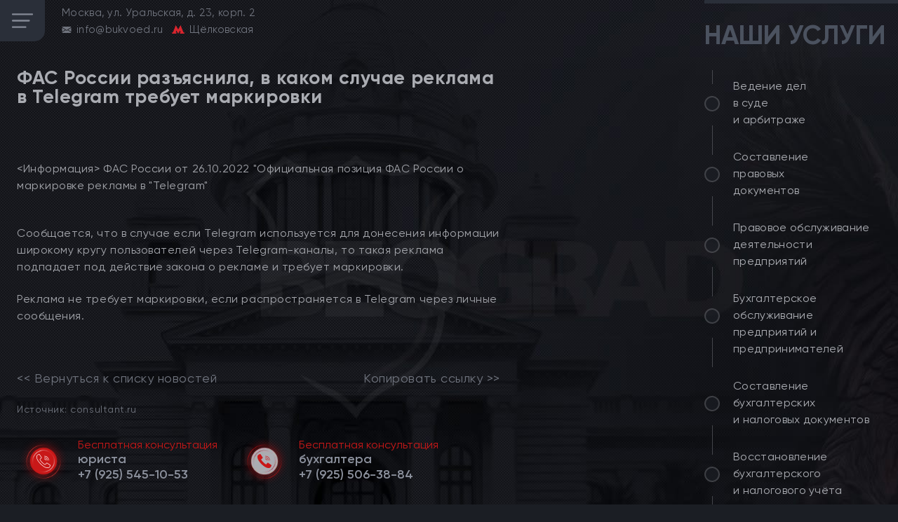

--- FILE ---
content_type: text/html; charset=UTF-8
request_url: https://bukvoed.ru/fas-rossii-raz-yasnila-v-kakom-sluchae-reklama-v-telegram-trebuet-markirovki/
body_size: 18275
content:
<!DOCTYPE html>
<html class="webp" lang="ru-RU">
<head>
    <meta charset="UTF-8" >
    <meta name="viewport" content="width=device-width, initial-scale=1">
    <meta name="format-detection" content="telephone=no">
    
    <meta name='robots' content='index, follow, max-image-preview:large, max-snippet:-1, max-video-preview:-1' />
<script type="text/javascript"> //<![CDATA[
				ajaxurl = "https://bukvoed.ru/wp-admin/admin-ajax.php";
			//]]></script>
	<!-- This site is optimized with the Yoast SEO plugin v24.9 - https://yoast.com/wordpress/plugins/seo/ -->
	<title>ФАС России разъяснила, в каком случае реклама в Telegram требует маркировки - БЕЛГРАД</title>
	<link rel="canonical" href="https://bukvoed.ru/fas-rossii-raz-yasnila-v-kakom-sluchae-reklama-v-telegram-trebuet-markirovki/" />
	<meta property="og:locale" content="ru_RU" />
	<meta property="og:type" content="article" />
	<meta property="og:title" content="ФАС России разъяснила, в каком случае реклама в Telegram требует маркировки - БЕЛГРАД" />
	<meta property="og:description" content="  ФАС России от 26.10.2022 &#171;Официальная позиция ФАС России о" />
	<meta property="og:url" content="https://bukvoed.ru/fas-rossii-raz-yasnila-v-kakom-sluchae-reklama-v-telegram-trebuet-markirovki/" />
	<meta property="og:site_name" content="БЕЛГРАД" />
	<meta property="article:publisher" content="https://www.facebook.com/101715765660362" />
	<meta property="article:published_time" content="2022-10-27T09:00:03+00:00" />
	<meta name="author" content="admin" />
	<meta name="twitter:card" content="summary_large_image" />
	<meta name="twitter:creator" content="@BukvoedRu" />
	<meta name="twitter:site" content="@BukvoedRu" />
	<meta name="twitter:label1" content="Написано автором" />
	<meta name="twitter:data1" content="admin" />
	<script type="application/ld+json" class="yoast-schema-graph">{"@context":"https://schema.org","@graph":[{"@type":"NewsArticle","@id":"https://bukvoed.ru/fas-rossii-raz-yasnila-v-kakom-sluchae-reklama-v-telegram-trebuet-markirovki/#article","isPartOf":{"@id":"https://bukvoed.ru/fas-rossii-raz-yasnila-v-kakom-sluchae-reklama-v-telegram-trebuet-markirovki/"},"author":{"name":"admin","@id":"https://bukvoed.ru/#/schema/person/6de8e2602d2eb1d23bf567e527d4a260"},"headline":"ФАС России разъяснила, в каком случае реклама в Telegram требует маркировки","datePublished":"2022-10-27T09:00:03+00:00","mainEntityOfPage":{"@id":"https://bukvoed.ru/fas-rossii-raz-yasnila-v-kakom-sluchae-reklama-v-telegram-trebuet-markirovki/"},"wordCount":61,"publisher":{"@id":"https://bukvoed.ru/#organization"},"articleSection":["Новости"],"inLanguage":"ru-RU"},{"@type":"WebPage","@id":"https://bukvoed.ru/fas-rossii-raz-yasnila-v-kakom-sluchae-reklama-v-telegram-trebuet-markirovki/","url":"https://bukvoed.ru/fas-rossii-raz-yasnila-v-kakom-sluchae-reklama-v-telegram-trebuet-markirovki/","name":"ФАС России разъяснила, в каком случае реклама в Telegram требует маркировки - БЕЛГРАД","isPartOf":{"@id":"https://bukvoed.ru/#website"},"datePublished":"2022-10-27T09:00:03+00:00","breadcrumb":{"@id":"https://bukvoed.ru/fas-rossii-raz-yasnila-v-kakom-sluchae-reklama-v-telegram-trebuet-markirovki/#breadcrumb"},"inLanguage":"ru-RU","potentialAction":[{"@type":"ReadAction","target":["https://bukvoed.ru/fas-rossii-raz-yasnila-v-kakom-sluchae-reklama-v-telegram-trebuet-markirovki/"]}]},{"@type":"BreadcrumbList","@id":"https://bukvoed.ru/fas-rossii-raz-yasnila-v-kakom-sluchae-reklama-v-telegram-trebuet-markirovki/#breadcrumb","itemListElement":[{"@type":"ListItem","position":1,"name":"BEOGRAD","item":"https://bukvoed.ru/"},{"@type":"ListItem","position":2,"name":"ФАС России разъяснила, в каком случае реклама в Telegram требует маркировки"}]},{"@type":"WebSite","@id":"https://bukvoed.ru/#website","url":"https://bukvoed.ru/","name":"БЕЛГРАД","description":"","publisher":{"@id":"https://bukvoed.ru/#organization"},"potentialAction":[{"@type":"SearchAction","target":{"@type":"EntryPoint","urlTemplate":"https://bukvoed.ru/?s={search_term_string}"},"query-input":{"@type":"PropertyValueSpecification","valueRequired":true,"valueName":"search_term_string"}}],"inLanguage":"ru-RU"},{"@type":"Organization","@id":"https://bukvoed.ru/#organization","name":"Юридическое бюро «БЕЛГРАД»","url":"https://bukvoed.ru/","logo":{"@type":"ImageObject","inLanguage":"ru-RU","@id":"https://bukvoed.ru/#/schema/logo/image/","url":"https://bukvoed.ru/wp-content/uploads/2021/10/BEOGRAD-logo-150.jpg","contentUrl":"https://bukvoed.ru/wp-content/uploads/2021/10/BEOGRAD-logo-150.jpg","width":150,"height":80,"caption":"Юридическое бюро «БЕЛГРАД»"},"image":{"@id":"https://bukvoed.ru/#/schema/logo/image/"},"sameAs":["https://www.facebook.com/101715765660362","https://x.com/BukvoedRu","https://www.instagram.com/bukvoedru"]},{"@type":"Person","@id":"https://bukvoed.ru/#/schema/person/6de8e2602d2eb1d23bf567e527d4a260","name":"admin","image":{"@type":"ImageObject","inLanguage":"ru-RU","@id":"https://bukvoed.ru/#/schema/person/image/","url":"https://secure.gravatar.com/avatar/a8e3327cdfc471f231840e7758c736b23da9f3b9e5920e01888eeab48ce9943c?s=96&d=mm&r=g","contentUrl":"https://secure.gravatar.com/avatar/a8e3327cdfc471f231840e7758c736b23da9f3b9e5920e01888eeab48ce9943c?s=96&d=mm&r=g","caption":"admin"},"sameAs":["https://bukvoed.ru"],"url":"https://bukvoed.ru/author/admin/"}]}</script>
	<!-- / Yoast SEO plugin. -->


<style id='wp-img-auto-sizes-contain-inline-css' type='text/css'>
img:is([sizes=auto i],[sizes^="auto," i]){contain-intrinsic-size:3000px 1500px}
/*# sourceURL=wp-img-auto-sizes-contain-inline-css */
</style>
<style id='classic-theme-styles-inline-css' type='text/css'>
/*! This file is auto-generated */
.wp-block-button__link{color:#fff;background-color:#32373c;border-radius:9999px;box-shadow:none;text-decoration:none;padding:calc(.667em + 2px) calc(1.333em + 2px);font-size:1.125em}.wp-block-file__button{background:#32373c;color:#fff;text-decoration:none}
/*# sourceURL=/wp-includes/css/classic-themes.min.css */
</style>
<link rel="amphtml" href="https://bukvoed.ru/fas-rossii-raz-yasnila-v-kakom-sluchae-reklama-v-telegram-trebuet-markirovki/?amp=1">		<style type="text/css" id="wp-custom-css">
			.footer {
	padding: 1em 0;
}		</style>
		    
<script type="text/javascript">
	
		function checkSupport() {
    var html = document.documentElement,
        WebP = new Image();

    WebP.onload = WebP.onerror = function() {
        isSupported = (WebP.height === 2);

        if (isSupported) {
            if (html.className.indexOf('no-webp') >= 0)
                html.className = html.className.replace(/\bno-webp\b/, 'webp');
            else html.className += ' webp';
        }
      //  fn(isSupported);
    };
    WebP.src = '[data-uri]';
}
	
	
	</script>
	
	
	<style>

.footer{padding:1em 0;}
/*! CSS Used from: https://unpkg.com/swiper/swiper-bundle.min.css?ver=5.8 ; media=all */
@media all{
.swiper-wrapper{position:relative;width:100%;height:100%;z-index:1;display:flex;transition-property:transform;box-sizing:content-box;}
.swiper-wrapper{transform:translate3d(0px,0,0);}
.swiper-slide{flex-shrink:0;width:100%;height:100%;position:relative;transition-property:transform;}
.swiper-pagination-bullets.swiper-pagination-horizontal{bottom:10px;left:0;width:100%;}
.swiper-pagination-bullet{width:8px;height:8px;display:inline-block;border-radius:50%;background:#000;opacity:.2;}
.swiper-pagination-clickable .swiper-pagination-bullet{cursor:pointer;}
.swiper-pagination-bullet-active{opacity:1;background:var(--swiper-pagination-color,var(--swiper-theme-color));}
.swiper-pagination-horizontal.swiper-pagination-bullets .swiper-pagination-bullet{margin:0 4px;}
}
/*! CSS Used from: https://bukvoed.ru/wp-content/themes/bukvoed/styles/styles.min.css?cache=766rew54345&ver=5.8 ; media=all */
@media all{
body{margin:0;}
main{display:block;}
h1{font-size:2em;margin:.67em 0;}
a{background-color:transparent;}
img{border-style:none;}
button{font-family:inherit;font-size:100%;line-height:1.15;margin:0;}
button{overflow:visible;}
button{text-transform:none;}
button,[type=button]{-webkit-appearance:button;}
button::-moz-focus-inner,[type=button]::-moz-focus-inner{border-style:none;padding:0;}
button:-moz-focusring,[type=button]:-moz-focusring{outline:1px dotted ButtonText;}
*,::before,::after{-webkit-box-sizing:inherit;box-sizing:inherit;}
body{margin:0;background-color:#1b1e24;color:#aaacb2;font-family:"Gilroy", Arial, sans-serif;font-size:18px;font-weight:400;position:relative;line-height:18px;letter-spacing:.03em;height:100%;background-size:cover;}
h1,h2{margin:0;padding:0;}
p{margin:0;padding:0;}
ul{margin:0;padding:0;list-style-type:none;}
a{display:inline-block;text-decoration:none;color:inherit;-webkit-transition:all .3s ease-in-out;-o-transition:all .3s ease-in-out;transition:all .3s ease-in-out;}
a *{-webkit-transition:all .3s ease-in-out;-o-transition:all .3s ease-in-out;transition:all .3s ease-in-out;}
a:hover,a:focus{color:#fff;}
a:hover *,a:focus *{color:#fff;}
img{max-width:100%;}
picture *{-o-object-fit:cover;object-fit:cover;}
main{width:100%;min-height:100%;min-width:100%;overflow:hidden;position:relative;background-position:left top;background-size:cover;background-repeat:no-repeat;}
main.main .container{}
.container{width:100%;height:100%;max-width:1920px;min-height:100vh;margin:0 auto;z-index:0;position:relative;background-size:contain;background-position:67% bottom;background-repeat:no-repeat;padding-bottom:50px;}
.header{position:absolute;top:0;left:0;padding-left:47px;padding-top:22px;}
.header-mobile{display:none;}
.header__icon{display:none;}
.header__wrapper{z-index:7;max-width:385px;}
@media (max-width: 1480px){
main.main .header__wrapper .header__call{display:block;margin-top:300px;}
.header__wrapper .header__call{display:none;}
}
.header__logo{width:56px;height:69px;}
.header__logo *{width:56px;height:69px;}
.header__top{position:relative;z-index:7;}
.header__top *{color:#70747e;}
.header__top,.header__row,.header__col{display:-webkit-box;display:-ms-flexbox;display:flex;}
.header__col{display:-webkit-box;display:-ms-flexbox;display:flex;-webkit-box-align:center;-ms-flex-align:center;align-items:center;margin-right:17px;}
.header__one,.header__two{margin-top:11px;}
.header__logo{margin-right:47px;}
.header__one{margin-right:28px;}
.header__row{padding-bottom:10px;}
.header__row svg{margin-right:7px;}
.header__mail{fill:#70747e;}
.header__nav{position:relative;padding-top:128px;padding-left:17px;max-width:210px;z-index:7;}
.header__nav ul{position:relative;}
.header__nav ul::before{content:'';position:absolute;top:-4px;left:-65px;width:13px;height:380px;border-top-right-radius:15px;border-bottom-right-radius:15px;background-color:#2a2f39;opacity:.6;}
.header__nav::before{content:'';position:absolute;top:16px;left:28px;width:1px;height:96px;background-color:#66686e;opacity:.6;}
.header__nav::after{content:'';position:absolute;bottom:-45px;left:28px;width:1px;height:57px;background-color:#66686e;opacity:.6;}
.header__nav *{color:#aaacb2;font-size:21px;-webkit-transition:font-weight .3s ease-in-out;-o-transition:font-weight .3s ease-in-out;transition:font-weight .3s ease-in-out;}
.header__nav li{position:relative;}
.header__nav li::before{content:'';position:absolute;top:9px;left:27px;width:24px;height:1px;background-color:transparent;-webkit-transition:background-color .3s ease-in-out;-o-transition:background-color .3s ease-in-out;transition:background-color .3s ease-in-out;}
.header__nav li a::after{content:'';position:absolute;top:7px;left:7px;width:8px;height:8px;background-color:transparent;border-radius:50%;-webkit-transition:background-color .3s ease-in-out;-o-transition:background-color .3s ease-in-out;transition:background-color .3s ease-in-out;}
.header__nav li.current-menu-item::before,.menu-head li.current-menu-item::before,.header__nav li:hover::before,.header__nav li:focus::before{background-color:#66686e;opacity:.6;}
.header__nav li.current-menu-item *,.menu-head li.current-menu-item *,.header__nav li:hover *,.header__nav li:focus *{font-weight:500;}
.header__nav li.current-menu-item a::after,.menu-head li.current-menu-item a::after,.header__nav li:hover a::after,.header__nav li:focus a::after{background-color:#c81818;}
.header__nav a{position:relative;padding-left:57px;margin-bottom:32px;}
.header__nav a::before{content:'';position:absolute;top:0;left:0;width:22px;height:22px;background-color:#1d2027;border:2px solid #66686e;border-radius:50%;opacity:.6;}
.header-call{position:relative;padding-top:50px;margin-left:-8px;z-index:7;max-width:378px;}
.header-call *{letter-spacing:0;}
.header-call__item{cursor:pointer;display:-webkit-box;display:-ms-flexbox;display:flex;-webkit-box-align:center;-ms-flex-align:center;align-items:center;margin-bottom:8px;max-width:378px;}
.header-call__left{width:87px;height:87px;position:relative;}
.header-call__left svg{position:absolute;top:50%;left:50%;-webkit-transform:translate(-50%, -50%);-ms-transform:translate(-50%, -50%);transform:translate(-50%, -50%);}
.header-call__img{width:87px;height:87px;margin-right:10px;}
.header-call__img *{width:87px;height:87px;}
@media (max-width: 1750px){
.header-call__img *{width:70px;height:70px;}
.header-call__img{width:70px;height:70px;}
.header-call__left{width:70px;height:70px;position:relative;}
}
.header-call__icon--1{fill:#fff;}
.header-call__icon--2{fill:#c81818;}
.header-call__right *{color:#8b909c;font-size:20px;font-weight:500;}
.header-call__right p{color:#c81818;font-weight:400;font-size:18px;padding-bottom:6px;}
@media (max-width: 1750px){
.header-call__right *{font-size:18px;}
.header-call__right p{font-size:16px;}
}
.header-call2{position:relative;margin-top:-3px;padding-left:19px;}
.header-call2::before{content:'';position:absolute;top:-14px;left:62px;width:1px;height:16px;background-color:#66686e;opacity:.6;}
.header-call2::after{content:'';position:absolute;bottom:-16px;left:62px;width:1px;height:17px;background-color:#66686e;opacity:.6;}
.footer{bottom:0;width:100%;background-color:#13151a;z-index:10;position:absolute;padding:0px;}
.footer a{-webkit-transition:opacity .3s ease-in-out;-o-transition:opacity .3s ease-in-out;transition:opacity .3s ease-in-out;}
.footer a:hover,.footer a:focus{opacity:.8;}
.footer a:hover *,.footer a:focus *{color:#76787d;}
.footer__wrapper{position:relative;display:-webkit-box;display:-ms-flexbox;display:flex;-webkit-box-align:center;-ms-flex-align:center;align-items:center;-webkit-box-pack:justify;-ms-flex-pack:justify;justify-content:space-between;padding-left:55px;height:50px;min-height:50px;max-width:1920px;margin:0 auto;}
.footer *{font-size:12px;line-height:12px;color:#76787d;}
.footer__item,.footer__three{display:-webkit-box;display:-ms-flexbox;display:flex;-webkit-box-align:center;-ms-flex-align:center;align-items:center;}
.footer__item--2{margin-left:10px;width:285px;display:-webkit-box;display:-ms-flexbox;display:flex;-webkit-box-pack:justify;-ms-flex-pack:justify;justify-content:space-between;-webkit-box-align:center;-ms-flex-align:center;align-items:center;}
.footer__item--3{margin-left:10px;width:598px;}
.footer__one,.footer__two,.footer__three{margin-right:38px;}
.footer__one{width:81px;height:39px;}
.footer__one *{width:81px;height:39px;}
.footer__two{width:113px;height:23px;}
.footer__two *{width:113px;height:23px;}
.footer__three svg:nth-child(1){margin-right:5px;}
.footer__four{max-width:350px;}
.footer__five,.footer__six{display:-webkit-box;display:-ms-flexbox;display:flex;-webkit-box-orient:vertical;-webkit-box-direction:normal;-ms-flex-direction:column;flex-direction:column;-webkit-box-pack:center;-ms-flex-pack:center;justify-content:center;-webkit-box-align:center;-ms-flex-align:center;align-items:center;}
.footer__five-img,.footer__five-img *{width:98px;height:22px;}
.footer__six{width:113px;}
.footer__nine{display:-webkit-box;display:-ms-flexbox;display:flex;-webkit-box-align:center;-ms-flex-align:center;align-items:center;-webkit-box-pack:center;-ms-flex-pack:center;justify-content:center;height:100%;width:403px;position:absolute;right:0;top:0;}
.footer__col{display:-webkit-box;display:-ms-flexbox;display:flex;}
.footer__copy{display:none;border-top:1px solid #3a3d43;padding-left:15px;padding-top:6px;padding-bottom:9px;}
.footer__copy *{letter-spacing:.01em;color:#76787d;}
.menu{position:absolute;top:0;right:0;width:424px;height:100%;}
.menu__wrapper{height:100%;padding-left:10px;padding-top:35px;z-index:7;}
.menu *{font-size:19px;line-height:25px;color:#aaacb2;}
.menu__title{position:relative;padding-left:7px;z-index:4;}
.menu__title *{font-size:39px;line-height:39px;color:#4b525f;letter-spacing:0;text-transform:uppercase;}
.menu__title::before{content:'';position:absolute;top:-35px;right:0;width:100%;height:5px;background-color:#2a2f39;}
.menu ul{position:relative;padding-top:53px;}
.menu ul::before{content:'';position:absolute;top:30px;left:11px;width:1px;height:20px;background-color:#66686e;opacity:.6;}
.menu ul::after{content:'';position:absolute;bottom:-208px;left:11px;width:1px;height:213px;background-color:#66686e;opacity:.6;}
.menu ul li{position:relative;}
.menu ul li::before{content:'';position:absolute;top:25px;left:27px;width:22px;height:1px;background-color:transparent;-webkit-transition:background-color .3s ease-in-out;-o-transition:background-color .3s ease-in-out;transition:background-color .3s ease-in-out;}
.menu ul li::after{content:'';position:absolute;top:57px;left:11px;width:1px;height:39px;background-color:#66686e;opacity:.6;}
.menu ul li a::after{content:'';position:absolute;top:23px;left:7px;width:8px;height:8px;background-color:transparent;border-radius:50%;-webkit-transition:background-color .3s ease-in-out;-o-transition:background-color .3s ease-in-out;transition:background-color .3s ease-in-out;}
.menu ul li *{-webkit-transition:font-weight .3s ease-in-out;-o-transition:font-weight .3s ease-in-out;transition:font-weight .3s ease-in-out;}
.menu ul li:hover::before,.menu ul li:focus::before{background-color:#66686e;opacity:.6;}
.menu ul li:hover *,.menu ul li:focus *{font-weight:500;}
.menu ul li:hover a::after,.menu ul li:focus a::after{background-color:#c81818;}
.menu ul a{position:relative;padding-left:52px;margin-bottom:51px;}
.menu ul a::before{content:'';position:absolute;top:16px;left:0;width:22px;height:22px;background-color:#1d2027;border:2px solid #5c5e64;border-radius:50%;opacity:.6;}
.menu-slider{position:absolute;bottom:50px;right:0;width:calc(100% - 22px);height:175px;cursor:pointer;}
.menu-slider *{letter-spacing:0;color:#dadada;}
.menu-slider__slide{position:relative;border-top-left-radius:20px;border-bottom-right-radius:20px;}
.menu-slider__bg1{position:absolute;top:0;right:0;bottom:0;left:0;height:100%;width:100%;z-index:1;border-top-left-radius:20px;border-bottom-right-radius:20px;}
.menu-slider__bg1 *{height:100%;width:100%;border-top-left-radius:20px;border-bottom-right-radius:20px;}
.menu-slider__bg2{position:absolute;top:0;right:0;bottom:0;left:0;height:100%;width:100%;z-index:2;border-top-left-radius:20px;border-bottom-right-radius:20px;}
.menu-slider__name,.menu-slider__price{position:relative;z-index:3;}
.menu-slider__name{padding-top:20px;padding-left:28px;}
.menu-slider__name *{font-size:24px;line-height:27px;}
.menu-slider__name p:nth-child(2){font-size:26px;line-height:26px;font-weight:500;}
.menu-slider__price{position:relative;margin-top:34px;padding-left:28px;}
.menu-slider__price *{font-size:30px;line-height:30px;}
.menu-slider__price::before{content:'';position:absolute;top:-14px;left:29px;width:130px;height:1px;background-color:#c81818;}
.menu-slider__nav{display:-webkit-box;display:-ms-flexbox;display:flex;-webkit-box-align:center;-ms-flex-align:center;align-items:center;position:absolute;right:20px;bottom:5px;z-index:5;}
.menu-slider__pagination{width:40px;font-size:10px;display:-webkit-box;display:-ms-flexbox;display:flex;-webkit-box-align:center;-ms-flex-align:center;align-items:center;}
@media (max-width: 414px){
.menu-slider__pagination{margin:0 20px 10px 0;}
}
.menu-slider__pagination *{width:8px;height:8px;flex:0 0 auto;background-color:#fff;opacity:1;}
.menu-slider__pagination *:not(:last-child){margin-right:8px;}
.swiper-pagination-bullet.swiper-pagination-bullet-active{background-color:#d30e0e;}
.menu-slider__buttons{display:-webkit-box;display:-ms-flexbox;display:none;margin-right:15px;}
.menu-slider__buttons *{width:10px;height:10px;-webkit-box-flex:0;-ms-flex:0 0 auto;flex:0 0 auto;border-radius:50%;}
.menu-slider__buttons *:not(:last-child){margin-right:10px;}
.menu-slider__buttons .menu-slider__prev{background-color:#d30e0e;}
.menu-slider__buttons .menu-slider__next{background-color:#ddd;}
.hero{top:0;left:0;padding-left:46px;width:100%;}
.hero__wrapper{width:100%;z-index:0;}
.hero__logo{position:relative;z-index:2;width:691px;padding-top:218px;margin-left:282px;}
.hero__logo::before{content:'';position:absolute;top:0;right:0;width:350px;height:1px;background-color:#42454b;}
.hero__logo *{text-align:right;}
.hero__icon{position:absolute;left:0;top:218px;width:319px;height:389px;z-index:3;}
.hero__icon *{width:319px;height:389px;}
.hero__text1{padding-top:73px;padding-right:10px;}
.hero__text1 *{font-size:37px;font-weight:500;letter-spacing:0;color:#8b909c;}
.hero__text2{padding-bottom:31px;padding-right:24px;position:relative;z-index:4;}
.hero__text2 *{font-family:"Humnst777", Arial, sans-serif;font-size:158px;line-height:155px;letter-spacing:-1.3rem;color:#aaacb2;}
.hero__text2 span{color:#c81818;margin-left:2px;}
.hero__text3{position:relative;z-index:4;}
.hero__text3::before{content:'';position:absolute;top:-22px;right:11px;width:347px;height:1px;background-color:#42454b;}
.hero__text3 *{font-size:24px;color:#95979c;}
.hero-text{padding-top:163px;margin-left:397px;position:relative;z-index:2;}
.hero-text__wrapper{display:-webkit-box;display:-ms-flexbox;display:flex;}
.hero-text__icon{-webkit-transition:opacity .3s ease-in-out;-o-transition:opacity .3s ease-in-out;transition:opacity .3s ease-in-out;}
.hero-text__icon:hover,.hero-text__icon:focus{opacity:.8;}
.hero-text__item{-webkit-box-sizing:border-box;-moz-box-sizing:border-box;box-sizing:border-box;}
.hero-text__item{width:50%;}
.hero-text__item:nth-child(1){padding-right:33px;}
.hero-text__item:nth-child(1) .hero-text__icon{width:155px;height:30px;}
.hero-text__item:nth-child(1) .hero-text__icon *{width:155px;height:29px;}
.hero-text__item:nth-child(1) .hero-text__about{max-width:97%;}
@media (min-width: 1480px){
.container{background-position:67% 10px;}
.hero-text__item:nth-child(2){width:294px;}
.hero-text__item:nth-child(1){width:322px;}
}
.hero-text__item:nth-child(2) .hero-text__icon{width:185px;height:16px;}
.hero-text__item:nth-child(2) .hero-text__icon *{width:185px;height:16px;}
.hero-text__title{display:-webkit-box;display:-ms-flexbox;display:flex;-webkit-box-align:center;-ms-flex-align:center;align-items:center;min-height:39px;border-bottom:1px solid #3a3d43;margin-bottom:7px;}
.hero-text__title *{font-size:17px;line-height:17px;font-weight:500;color:#4b525f;}
.hero-text__title span{padding-right:5px;}
.hero-text__title-mobile span:nth-child(2){display:none;}
.hero-text__post{padding-bottom:13px;}
.hero-text__date *,.hero-text__about *{font-size:14px;line-height:17px;letter-spacing:0;}
.hero-text__date{padding-bottom:4px;}
.hero-text__date *{color:#5d5353;}
.hero-text__about *{color:#a66b6b;}
.hero-text__about p{overflow:hidden;display:-webkit-box;-webkit-line-clamp:3;-webkit-box-orient:vertical;}
@media (min-width: 750px){
.header-call__right p{white-space:nowrap;}
}
.hero-text__about{height:52px;overflow:hidden;}
.menu-slider{overflow:hidden;}
@media (max-width: 1480px){
.hero-text{position:absolute;bottom:50px;}
main{min-height:921px;}
.container{min-height:100vh;}
.container{background-position:50% bottom;}
.header{padding:0;}
.header__mail{width:14px;height:9px;}
.header__metro{width:18px;height:12px;}
.header__col{margin-right:12px;}
.header__icon{display:-webkit-box;display:-ms-flexbox;display:flex;-webkit-box-align:center;-ms-flex-align:center;align-items:center;-webkit-box-pack:center;-ms-flex-pack:center;justify-content:center;width:64px;height:59px;border-bottom-right-radius:15px;cursor:pointer;margin-right:24px;}
.header__icon svg{fill:#858a96;}
.header__logo,.header__two{display:none;}
.header__top *{font-size:15px;line-height:14px;letter-spacing:.02em;}
.header-mobile{display:none;position:absolute;left:0;top:0;}
.header__nav{display:none;padding-top:36px;padding-left:50px;}
.header__nav ul::before{top:0;left:-50px;width:13px;height:375px;}
.header__nav::before,.header__nav::after{display:none;}
.header__nav-mobile{display:block;}
.header-call{position:relative;margin-top:279px;max-width:180px;padding-left:19px;margin-top:13px;padding-top:0;}
main.main .header-call{padding-left:0px;}
.header-call::before{position:absolute;top:1px;left:43px;bottom:0;width:1px;height:43px;background-color:#66686e;opacity:.6;}
.header-call::after{content:'';position:absolute;bottom:-59px;left:43px;width:1px;height:44px;background-color:#66686e;opacity:.6;}
.header-call *{font-size:18px;line-height:19px;}
.header-call__item{-webkit-box-orient:vertical;-webkit-box-direction:normal;-ms-flex-direction:column;flex-direction:column;-webkit-box-align:start;-ms-flex-align:start;align-items:flex-start;margin:0 16px 13px 16px;}
.header-call__right{margin-top:-3px;padding-left:14px;}
.header-call__right p{padding-bottom:0;}
.header-call__right span{display:block;line-height:22px;}
.header-text{width:92%;min-height:260px;padding-left:63px;padding-top:21px;position:relative;z-index:10;}
.footer__wrapper{padding-left:15px;margin-top:0;}
.footer__one,.footer__two,.footer__three{margin-right:15px;}
.footer__one{width:66px;height:31px;}
.footer__one *{width:66px;height:31px;}
.footer__two{width:92px;height:18px;}
.footer__two *{width:92px;height:18px;}
.footer__three{padding-left:6px;}
.footer__five *{font-size:10px;line-height:10px;text-align:center;}
.footer__five{width:85px;height:18px;}
.footer__five *{width:85px;height:18px;}
.footer__col{display:none;}
.footer__nine{width:190px;}
.footer__nine *{letter-spacing:0;line-height:21px;}
.footer__item--2{margin-left:-12px;width:197px;}
.footer__item--3{display:-webkit-box;display:-ms-flexbox;display:flex;-webkit-box-pack:justify;-ms-flex-pack:justify;justify-content:space-between;margin-left:0;width:300px;}
.footer__col{-webkit-box-orient:vertical;-webkit-box-direction:normal;-ms-flex-direction:column;flex-direction:column;}
.footer__col *{width:88px;height:16px;}
.menu{width:286px;}
.menu__wrapper{padding-top:31px;}
.menu ul{padding-top:41px;}
.menu ul *{font-size:16px;line-height:24px;letter-spacing:.02em;}
.menu ul li{max-width:100%;}
.menu ul li::before{display:none;}
.menu ul li::after{top:68px;height:42px;}
.menu ul li a{padding-left:41px;margin-bottom:29px;}
.menu ul li a::before{top:26px;}
.menu ul li a::after{display:none;}
.menu ul li:nth-child(1){max-width:147px;}
.menu ul li:nth-child(2){max-width:147px;}
.menu ul li:nth-child(3){max-width:252px;}
.menu ul li:nth-child(4){max-width:274px;}
.menu ul li:nth-child(5){max-width:254px;}
.menu__title{padding-left:0;}
.menu__title *{font-size:38px;line-height:38px;}
.menu__title::before{top:-31px;}
.menu-slider{height:186px;overflow:hidden;}
.menu-slider__name{padding-top:15px;}
.menu-slider__name *{font-size:20px;line-height:33px;}
.menu-slider__name p:nth-child(2){padding-right:20px;font-size:24px;line-height:29px;}
.menu-slider__price{margin-top:19px;margin-bottom:20px;}
.menu-slider__price::before{top:-10px;}
.menu-slider__nav{right:10px;bottom:3px;}
.menu-slider__nav *{font-size:10px;line-height:10px;}
.hero{width:100%;padding-left:0;}
.hero__logo{margin-left:46px;padding-top:60px;width:385px;}
.hero__icon{top:103px;width:169px;height:214px;}
.hero__icon *{width:169px;height:214px;}
.hero__text{margin-left:0;}
.hero__text1{padding-top:76px;padding-right:0;}
.hero__text1 *{font-size:21px;line-height:21px;}
.hero__text2{padding-bottom:14px;margin-right:-3px;margin-top:-5px;}
.hero__text2 *{font-size:87px;line-height:87px;letter-spacing:-.7rem;}
.hero__text3{max-width:190px;margin-left:185px;}
.hero__text3 *{font-size:16px;line-height:16px;text-align:left;}
.hero__text3::before{top:-12px;right:-5px;width:194px;}
.hero-text{padding-left:30px;margin-top:430px;padding-top:0;width:calc(100% - 265px);background-color:rgba(19, 21, 26, .5);}
.hero-text__item:nth-child(1){width:48%;}
.hero-text__item:nth-child(2){width:52%;}
.hero-text__item:nth-child(1){padding-right:23px;}
.hero-text__item:nth-child(1) .hero-text__title span{padding-right:12px;}
.hero-text__item:nth-child(1) .hero-text__icon{width:128px;height:24px;}
.hero-text__item:nth-child(1) .hero-text__icon *{width:128px;height:24px;}
.hero-text__item:nth-child(2) .hero-text__title span{padding-right:3px;}
.hero-text__item:nth-child(2) .hero-text__icon{width:116px;height:10px;}
.hero-text__item:nth-child(2) .hero-text__icon *{width:116px;height:10px;}
.hero-text__title{margin-bottom:6px;}
.hero-text__title *{font-size:14px;line-height:14px;}
.hero-text__date{padding-bottom:1px;}
.hero-text__date *{font-size:12px;line-height:12px;}
.hero-text__about *{font-size:13px;line-height:17px;}
}
@media (max-width: 480px){
.header-call__right{max-width:35px;}
main.main .header-call{margin-top:150px!important;}
.header-call__right a span{display:none;}
}
.mobile-show{display:none;}
@media (max-width: 749px){
main,.container{min-height:100vh;}
.container{background-position:bottom right 30%;}
.container{min-height:100vh;}
.header__icon{width:38px;height:38px;}
.header__icon svg{width:16px;height:11px;}
.header__one{display:none;}
main.main .header-call{margin-top:193px;padding-left:0px;}
.header-call{padding-top:0;margin-left:15px;}
.header-call::before{top:-41px;left:26px;height:35px;background-color:#242830;opacity:.6;}
.header-call::after{bottom:-62px;left:26px;height:56px;background-color:#242830;opacity:.6;}
main.main .header-call__item:nth-child(1){margin-bottom:0;}
main.main .header-call__item:nth-child(2){margin-top:5px;}
.header-call__right{padding-left:7px;padding-top:5px;}
.header-call__right p,.header-call__right span{font-size:14px;line-height:14px;}
.header-call__right span{margin-top:8px;}
.header-call__right p{margin-bottom:-7px;}
.header-call__img{width:54px;height:54px;}
.header-call__img *{width:54px;height:54px;}
.header-call__left{width:54px;height:54px;}
.header-call__left svg{width:13px;height:13px;}
.header-call2{margin-top:-2px;padding-left:10px;}
.header-call2::before,.header-call2::after{display:none;}
.header__nav ul::before{left:-28px;width:7px;height:237px;border-top-right-radius:10px;border-bottom-right-radius:10px;}
.header__nav li.current-menu-item::before,.menu-head li.current-menu-item::before{top:6px;left:15px;width:13px;}
.header__nav li.current-menu-item a::after,.menu-head li.current-menu-item a::after{top:4px;left:4px;width:5px;height:5px;}
.header-text{display:-webkit-box;display:-ms-flexbox;display:flex;width:100%;min-height:110px;padding-left:15px;padding-right:15px;padding-top:10px;}
.footer__wrapper{min-height:25px;height:25px;margin-top:0;}
.mobile-hidden{display:none!important;}
.mobile-show{display:flex!important;}
.footer__one,.footer__two,.footer__three,.footer__four,.footer__five,.footer__six,.footer__copy{display:none;}
.footer__nine{width:100%;margin-right:0;-webkit-box-shadow:0 -1px 10px rgba(0, 0, 0, .56);box-shadow:0 -1px 10px rgba(0, 0, 0, .56);}
.footer__nine *{font-size:10px;line-height:10px;}
.menu{width:160px;}
.menu__wrapper{padding-top:7px;background-color:transparent;}
.menu__title{padding-left:31px;}
.menu__title *{font-size:16px;line-height:16px;padding-right:8px;}
.menu__title::before{top:-13px;width:118px;height:3px;}
.menu ul{display:none;}
.menu-slider{width:160px;height:80px;bottom:88px;}
.menu-slider__slide,.menu-slider__bg1,.menu-slider__bg1 *,.menu-slider__bg2{border-top-left-radius:10px;border-bottom-right-radius:10px;}
.menu-slider__name{padding-top:9px;padding-left:15px;}
.menu-slider__name *{font-size:11px;line-height:11px;}
.menu-slider__name p:nth-child(2){font-size:12px;line-height:12px;}
.menu-slider__price{padding-left:15px;margin-top:13px;margin-bottom:19px;}
.menu-slider__price *{font-size:14px;line-height:14px;}
.menu-slider__price::before{top:-5px;left:15px;width:64px;background-color:#a00d0d;}
.menu-slider__pagination{font-size:6px;line-height:6px;}
.menu-slider__pagination *,.menu-slider__pagination span{font-size:6px;line-height:6px;}
.menu-slider__buttons{padding-bottom:11px;width:36px;margin-right:4px;}
.menu-slider__buttons *{width:16px;height:1px;}
.menu-slider__buttons .menu-slider__prev{background-color:#a00d0d;}
.menu-slider__nav{right:-11px;bottom:-2px;}
.hero__logo{width:272px;padding-top:0;margin:0 auto;}
.hero__icon{width:127px;height:157px;top:46px;}
.hero__icon *{width:127px;height:157px;}
.hero__text1 *{font-size:15px;line-height:15px;}
.hero__text2{padding-bottom:13px;padding-right:16px;}
.hero__text2 *{font-size:62px;line-height:62px;letter-spacing:-.5rem;}
.hero__text2 span{margin-left:-2px;}
.hero__text3{max-width:140px;margin-left:132px;}
.hero__text3 *{font-size:11px;line-height:11px;letter-spacing:.01em;}
.hero__text3::before{top:-9px;width:145px;}
.hero-text{width:100%;padding-left:21px;padding-right:20px;margin-top:321px;background-color:rgba(18, 20, 24, .8);}
.hero-text__wrapper{width:100%;max-width:320px;margin:0 auto;}
.hero-text__item{padding-top:8px;padding-bottom:10px;display:inline-block;}
.hero-text__item:nth-child(1){padding-right:0;width:52%;}
.hero-text__item:nth-child(1) .hero-text__title span{padding-right:0;}
.hero-text__item:nth-child(1) .hero-text__icon{margin-top:2px;width:109px;height:20px;}
.hero-text__item:nth-child(1) .hero-text__icon *{width:109px;height:20px;}
.hero-text__item:nth-child(2){width:48%;}
.hero-text__item:nth-child(2) .hero-text__icon{margin-top:6px;width:133px;height:11px;}
.hero-text__item:nth-child(2) .hero-text__icon *{width:133px;height:11px;}
.hero-text__item:nth-child(2) .hero-text__title span{padding-right:0;}
.hero-text__title{-webkit-box-orient:vertical;-webkit-box-direction:normal;-ms-flex-direction:column;flex-direction:column;-webkit-box-align:start;-ms-flex-align:start;align-items:flex-start;border-bottom:1px solid transparent;}
.hero-text__title-mobile{display:-webkit-box;display:-ms-flexbox;display:flex;}
.hero-text__title-mobile span{letter-spacing:0;}
.hero-text__title-mobile span:nth-child(1){padding-right:7px!important;font-size:12px;}
.hero-text__title-mobile span:nth-child(2){display:inline;font-size:10px;color:#76787d;}
.hero-text__post{display:none;}
}
@media (max-height: 960px) and (min-width: 750px){
.container{min-height:960px;}
}
}
/*! CSS Used from: https://bukvoed.ru/wp-content/themes/bukvoed/style.css?cache=756qwe7345&ver=5.8 ; media=all */
@media all{
.menu-slider__buttons .menu-slider__prev,.menu-slider__buttons .menu-slider__next{border:none;}
.hero-text__about p{text-transform:lowercase;display:block;max-height:67px;}
.hero-text__about p::first-letter{text-transform:capitalize!important;}
@media (max-width: 749px){
.hero-text__about p{max-height:50px;}
}
}
@media all{
a{background-color:transparent;}
img{border-style:none;}
*,::before,::after{-webkit-box-sizing:inherit;box-sizing:inherit;}
h2{margin:0;padding:0;}
p{margin:0;padding:0;}
a{display:inline-block;text-decoration:none;color:inherit;-webkit-transition:all .3s ease-in-out;-o-transition:all .3s ease-in-out;transition:all .3s ease-in-out;}
a *{-webkit-transition:all .3s ease-in-out;-o-transition:all .3s ease-in-out;transition:all .3s ease-in-out;}
a:hover,a:focus{color:#fff;}
a:hover *,a:focus *{color:#fff;}
img{max-width:100%;}
picture *{-o-object-fit:cover;object-fit:cover;}
.title *{color:#4b525f;font-size:39px;line-height:39px;font-weight:600;}
.container-1{position:relative;margin-left:265px;margin-right:424px;padding-top:100px;z-index:2;}
.container-2{margin-right:0;margin-left:auto;max-width:860px;z-index:5;padding-top:50px;padding-left:47px;}
@media (min-width: 1900px){
.container-2{max-width:55vw;}
}
@media (max-width: 1600px){
.container-2{max-width:750px;}
}
@media (max-width: 750px){
.container-2{max-width:100%;}
}
.header-call{position:relative;padding-top:50px;margin-left:-8px;z-index:7;max-width:378px;}
.header-call *{letter-spacing:0;}
.header-call__item{cursor:pointer;display:-webkit-box;display:-ms-flexbox;display:flex;-webkit-box-align:center;-ms-flex-align:center;align-items:center;margin-bottom:8px;max-width:378px;}
.header-call__left{width:87px;height:87px;position:relative;}
.header-call__left svg{position:absolute;top:50%;left:50%;-webkit-transform:translate(-50%, -50%);-ms-transform:translate(-50%, -50%);transform:translate(-50%, -50%);}
.header-call__img{width:87px;height:87px;margin-right:10px;}
.header-call__img *{width:87px;height:87px;}
@media (max-width: 1750px){
.header-call__img *{width:70px;height:70px;}
.header-call__img{width:70px;height:70px;}
.header-call__left{width:70px;height:70px;position:relative;}
}
.header-call__icon--1{fill:#fff;}
.header-call__icon--2{fill:#c81818;}
.header-call__right *{color:#8b909c;font-size:20px;font-weight:500;}
.header-call__right p{color:#c81818;font-weight:400;font-size:18px;padding-bottom:6px;}
@media (max-width: 1750px){
.header-call__right *{font-size:18px;}
.header-call__right p{font-size:16px;}
}
.services__wrapper{border-left:1px solid #353a44;padding-right:66px;}
.services__item{display:none;}
.services__item.services-active{display:block;}
.services__title{padding-bottom:43px;}
.services-top{display:-webkit-box;display:-ms-flexbox;display:flex;-webkit-box-align:center;-ms-flex-align:center;align-items:center;-webkit-box-pack:justify;-ms-flex-pack:justify;justify-content:space-between;padding-top:12px;padding-bottom:16px;border-top:1px solid #353a44;border-bottom:1px solid #353a44;}
.services-top *{font-size:24px;line-height:24px;color:#9a9ca2;-webkit-transition:color .3s ease-in-out, font-weight .3s ease-in-out;-o-transition:color .3s ease-in-out, font-weight .3s ease-in-out;transition:color .3s ease-in-out, font-weight .3s ease-in-out;}
.services-top :hover,.services-top :focus{font-weight:500;color:#c81818;}
.services-top__item{cursor:pointer;}
.services-top__item.services-title-active *{font-weight:500;color:#c81818;}
.services-list *{font-size:19px;line-height:23px;color:#aaacb2;letter-spacing:.02em;}
.services-list__text{padding-top:16px;padding-bottom:21px;}
.services-list__text:nth-child(even){margin-right:0;}
@media (min-width: 1870px){
.services-list__text{padding-top:16px;padding-bottom:21px;}
.services-list__text:nth-child(even){margin-right:0;}
}
.services-list__text *{padding-bottom:5px;}
.services-list__text:nth-child(2){border-top:1px solid #353a44;border-bottom:1px solid #353a44;}
.services-list__item{padding-top:24px;padding-bottom:20px;-webkit-box-orient:vertical;-webkit-box-direction:normal;-ms-flex-direction:column;flex-direction:column;opacity:0;display:none;-webkit-transition:opacity .3s ease-in-out;-o-transition:opacity .3s ease-in-out;transition:opacity .3s ease-in-out;min-height:560px;max-height:560px;overflow-y:auto;}
.services-list__item::-webkit-scrollbar{width:5px;border:1px solid #353a44;border-radius:10px;}
.services-list__item::-webkit-scrollbar-track{background:0 0;}
.services-list__item::-webkit-scrollbar-thumb{background:#353a44;border-radius:10px;}
.services-list__item::-webkit-scrollbar-thumb:hover{background:#a66b6b;}
.services-list__item.services-list-active{opacity:1;display:-webkit-box;display:-ms-flexbox;display:flex;}
.services .header__call{display:none;}
@media (max-width: 1480px){
.services .header__call{display:flex;max-width:100%;}
.services .header-call__item{flex-direction:row;align-items:center;}
.services-list__item{min-height:0;}
}
@media (min-width: 750px){
.header-call__right p{white-space:nowrap;}
}
@media (max-width: 1480px){
.title *{font-size:25px;line-height:25px;}
.container-1{margin-left:0;margin-right:286px;padding-top:97px;min-height:928px;}
.container-2{padding-top:0;padding-left:36px;margin-right:auto;margin-left:0;}
.header-call{position:relative;margin-top:279px;max-width:180px;padding-left:19px;margin-top:13px;padding-top:0;}
.header-call::before{position:absolute;top:1px;left:43px;bottom:0;width:1px;height:43px;background-color:#66686e;opacity:.6;}
.header-call::after{content:'';position:absolute;bottom:-59px;left:43px;width:1px;height:44px;background-color:#66686e;opacity:.6;}
.header-call *{font-size:18px;line-height:19px;}
.header-call__item{-webkit-box-orient:vertical;-webkit-box-direction:normal;-ms-flex-direction:column;flex-direction:column;-webkit-box-align:start;-ms-flex-align:start;align-items:flex-start;margin:0 16px 13px 16px;}
.header-call__right{margin-top:-3px;padding-left:14px;}
.header-call__right p{padding-bottom:0;}
.header-call__right span{display:block;line-height:22px;}
.services__wrapper{padding-right:12px;border-left:1px solid transparent;}
.services__title{padding-bottom:16px;}
.services-top{-webkit-box-orient:vertical;-webkit-box-direction:normal;-ms-flex-direction:column;flex-direction:column;-webkit-box-align:start;-ms-flex-align:start;align-items:flex-start;}
.services-top *{font-size:19px;line-height:19px;}
.services-top__item{position:relative;padding-bottom:21px;}
.services-top__item:last-child{padding-bottom:0;}
.services-top__item *{padding-left:37px;}
.services-top__item::before{content:'';position:absolute;top:-2px;left:0;width:22px;height:22px;background-color:#1d2027;border:2px solid #5c5e64;border-radius:50%;}
.services-top__item.services-title-active::after{content:'';position:absolute;top:5px;left:7px;width:8px;height:8px;background-color:#c81818;border-radius:50%;}
.services-top__item.services-title-active ::before{content:'';position:absolute;top:9px;left:22px;width:10px;height:1px;background-color:#66686e;}
.services-list *{font-size:17px;line-height:21px;}
.services-list__text{padding-top:13px;padding-bottom:4px;max-width:95%;}
.services-list__text *{padding-bottom:10px;}
.services-list__item{padding-top:0;padding-bottom:20px;}
}
@media (max-width: 480px){
.header-call__right{max-width:35px;}
.header-call__right a span{display:none;}
}
@media (max-width: 749px){
.container-1{margin-right:0;padding-top:65px;}
.container-2{padding-left:0;}
.title *{font-size:18px;line-height:18px;}
.container-1{min-height:auto;}
.header-call{padding-top:0;margin-left:15px;}
.header-call::before{top:-41px;left:26px;height:35px;background-color:#242830;opacity:.6;}
.header-call::after{bottom:-62px;left:26px;height:56px;background-color:#242830;opacity:.6;}
.header-call__right{padding-left:7px;padding-top:5px;}
.header-call__right p,.header-call__right span{font-size:14px;line-height:14px;}
.header-call__right span{margin-top:8px;}
.header-call__right p{margin-bottom:-7px;}
.header-call__img{width:54px;height:54px;}
.header-call__img *{width:54px;height:54px;}
.header-call__left{width:54px;height:54px;}
.header-call__left svg{width:13px;height:13px;}
.services__wrapper{padding-right:0;}
.services__title,.services-top{padding-right:18px;padding-left:37px;}
.services-list{padding-right:12px;padding-left:35px;}
.services-top{padding-top:6px;padding-bottom:10px;}
.services-top *{font-size:14px;line-height:14px;}
.services-top__item{padding-bottom:13px;}
.services-top__item *{padding-left:26px;}
.services-top__item::before{top:0;width:15px;height:15px;border:1px solid #5c5e64;}
.services-top__item.services-title-active::after{left:5px;width:5px;height:5px;}
.services-top__item.services-title-active ::before{top:7px;left:15px;width:7px;}
.services-list *{font-size:11px;line-height:15px;}
.services-list__text{padding-top:12px;padding-bottom:3px;}
}
}
@media all{
a{background-color:transparent;}
strong{font-weight:bolder;}
img{border-style:none;}
*,::before,::after{-webkit-box-sizing:inherit;box-sizing:inherit;}
h2{margin:0;padding:0;}
p{margin:0;padding:0;}
a{display:inline-block;text-decoration:none;color:inherit;-webkit-transition:all .3s ease-in-out;-o-transition:all .3s ease-in-out;transition:all .3s ease-in-out;}
a *{-webkit-transition:all .3s ease-in-out;-o-transition:all .3s ease-in-out;transition:all .3s ease-in-out;}
a:hover,a:focus{color:#fff;}
a:hover *,a:focus *{color:#fff;}
img{max-width:100%;}
picture *{-o-object-fit:cover;object-fit:cover;}
.title *{color:#4b525f;font-size:39px;line-height:39px;font-weight:600;}
.container-1{position:relative;margin-left:265px;margin-right:424px;padding-top:100px;z-index:2;}
.container-2{margin-right:0;margin-left:auto;max-width:860px;z-index:5;padding-top:50px;padding-left:47px;}
@media (min-width: 1900px){
.container-2{max-width:55vw;}
.main-news .container-1{margin-left:325px;margin-right:364px;}
}
@media (max-width: 1600px){
.container-2{max-width:750px;}
}
@media (max-width: 750px){
.container-2{max-width:100%;}
}
.header-call{position:relative;padding-top:50px;margin-left:-8px;z-index:7;max-width:378px;}
.header-call *{letter-spacing:0;}
.header-call__item{cursor:pointer;display:-webkit-box;display:-ms-flexbox;display:flex;-webkit-box-align:center;-ms-flex-align:center;align-items:center;margin-bottom:8px;max-width:378px;}
.header-call__left{width:87px;height:87px;position:relative;}
.header-call__left svg{position:absolute;top:50%;left:50%;-webkit-transform:translate(-50%, -50%);-ms-transform:translate(-50%, -50%);transform:translate(-50%, -50%);}
.header-call__img{width:87px;height:87px;margin-right:10px;}
.header-call__img *{width:87px;height:87px;}
@media (max-width: 1750px){
.header-call__img *{width:70px;height:70px;}
.header-call__img{width:70px;height:70px;}
.header-call__left{width:70px;height:70px;position:relative;}
}
.header-call__icon--1{fill:#fff;}
.header-call__icon--2{fill:#c81818;}
.header-call__right *{color:#8b909c;font-size:20px;font-weight:500;}
.header-call__right p{color:#c81818;font-weight:400;font-size:18px;padding-bottom:6px;}
@media (max-width: 1750px){
.header-call__right *{font-size:18px;}
.header-call__right p{font-size:16px;}
}
.news__text p:first-child,.news__text p:nth-child(2){display:none;}
.news__about p{overflow:hidden;display:-webkit-box;-webkit-line-clamp:3;-webkit-box-orient:vertical;}
.news__wrapper{padding-right:22px;border-left:1px solid #353a44;}
.news__top{display:-webkit-box;display:-ms-flexbox;display:flex;-webkit-box-pack:justify;-ms-flex-pack:justify;justify-content:space-between;-webkit-box-align:center;-ms-flex-align:center;align-items:center;padding-top:1px;padding-bottom:33px;padding-right: 85px;}
.news__logo{width:160px;height:38px;-webkit-transition:opacity .3s ease-in-out;-o-transition:opacity .3s ease-in-out;transition:opacity .3s ease-in-out;}
.news__logo *{width:160px;height:38px;}
.news__logo:hover,.news__logo:focus{opacity:.8;}
.news__row{display:-webkit-box;display:-ms-flexbox;display:flex;max-height:660px;}
.news__left{width:calc(100% - 660px);padding-right:10px;overflow-y:auto;}
.news__left::-webkit-scrollbar{width:5px;border:1px solid #353a44;border-radius:10px;}
.news__left::-webkit-scrollbar-track{background:0 0;}
.news__left::-webkit-scrollbar-thumb{background:#353a44;border-radius:10px;}
.news__left::-webkit-scrollbar-thumb:hover{background:#a66b6b;}
.news__right{max-width:600px;border-left:1px solid #353a44;padding-left:34px;padding-right:25px;padding-bottom:20px;overflow-y:auto;}
.news__right::-webkit-scrollbar{width:5px;border:1px solid #353a44;border-radius:10px;}
.news__right::-webkit-scrollbar-track{background:0 0;}
.news__right::-webkit-scrollbar-thumb{background:#353a44;border-radius:10px;}
.news__right::-webkit-scrollbar-thumb:hover{background:#a66b6b;}
.news__date{padding-bottom:5px;}
.news__date *{font-size:16px;line-height:16px;color:#5d5353;}
.news__about *{font-size:16px;line-height:22px;color:#a66b6b;-webkit-transition:color .3s ease-in-out;-o-transition:color .3s ease-in-out;transition:color .3s ease-in-out;}
.news-active .news__about *{color:#fff!important;}
.news__acc{padding-bottom:20px;max-width:295px;cursor:pointer;}
.news__acc:hover .news__about *,.news__acc:focus .news__about *{font-size:16px;line-height:22px;color:#fff;}
.news__item{padding-bottom:13px;}
.news__item .news__panel{display:none;}
.news__bold{margin-top:-3px;padding-bottom:28px;}
.news__bold *{font-size:24px;line-height:29px;color:#70747e;font-weight:600;}
.news__text *{padding-bottom:24px;font-size:18px;line-height:24px;color:#a3a5ab;}
.news__link{padding-top:28px;font-size:14px;line-height:14px;color:#70747e;}
.news .header__call{display:none;}
@media (max-width: 1480px){
.news .header__call{display:flex;max-width:100%;}
.news .header-call__item{flex-direction:row;align-items:center;}
}
@media (min-width: 750px){
.header-call__right p{white-space:nowrap;}
}
@media (max-width: 1480px){
.title *{font-size:25px;line-height:25px;}
.container-1{margin-left:0;margin-right:286px;padding-top:97px;min-height:928px;}
.container-2{padding-top:0;padding-left:36px;margin-right:auto;margin-left:0;}
.header-call{position:relative;margin-top:279px;max-width:180px;padding-left:19px;margin-top:13px;padding-top:0;}
.header-call::before{position:absolute;top:1px;left:43px;bottom:0;width:1px;height:43px;background-color:#66686e;opacity:.6;}
.header-call::after{content:'';position:absolute;bottom:-59px;left:43px;width:1px;height:44px;background-color:#66686e;opacity:.6;}
.header-call *{font-size:18px;line-height:19px;}
.header-call__item{-webkit-box-orient:vertical;-webkit-box-direction:normal;-ms-flex-direction:column;flex-direction:column;-webkit-box-align:start;-ms-flex-align:start;align-items:flex-start;margin:0 16px 13px 16px;}
.header-call__right{margin-top:-3px;padding-left:14px;}
.header-call__right p{padding-bottom:0;}
.header-call__right span{display:block;line-height:22px;}
.news.container-1{padding-top:81px;}
.news__wrapper{padding-left:35px;padding-right:11px;border-left:1px solid transparent;}
.news__top{padding-bottom:4px;padding-right:0;}
.news__row{max-height:100%;}
.news__left{max-height:787px;width:100%;padding-right:0;}
.news__right{display:none;}
.news__acc{padding-bottom:5px;max-width:380px;}
.news__panel{-webkit-transition:all .3s ease-in-out;-o-transition:all .3s ease-in-out;transition:all .3s ease-in-out;overflow:hidden;}
.news__panel-inner{padding-top:15px;padding-bottom:15px;}
.news__item{padding-top:19px;padding-bottom:12px;border-bottom:1px solid #353a44;}
.news__item .news__panel{display:none;}
.news-active .news__panel{display:block;}
.news__bold *,.news__text *{font-size:16px;line-height:24px;font-weight:400;color:#a3a5ab;}
.news__bold{margin-top:-3px;padding-bottom:22px;}
.news__text *{padding-bottom:22px;}
}
@media (max-width: 480px){
.header-call__right{max-width:35px;}
.header-call__right a span{display:none;}
}
@media (max-width: 749px){
.container-1{margin-right:0;padding-top:65px;}
.container-2{padding-left:0;}
.title *{font-size:18px;line-height:18px;}
.container-1{min-height:auto;}
.header-call{padding-top:0;margin-left:15px;}
.header-call::before{top:-41px;left:26px;height:35px;background-color:#242830;opacity:.6;}
.header-call::after{bottom:-62px;left:26px;height:56px;background-color:#242830;opacity:.6;}
.header-call__right{padding-left:7px;padding-top:5px;}
.header-call__right p,.header-call__right span{font-size:14px;line-height:14px;}
.header-call__right span{margin-top:8px;}
.header-call__right p{margin-bottom:-7px;}
.header-call__img{width:54px;height:54px;}
.header-call__img *{width:54px;height:54px;}
.header-call__left{width:54px;height:54px;}
.header-call__left svg{width:13px;height:13px;}
.news.container-1{padding-top:58px;}
.news__logo{width:100px;height:23px;}
.news__logo *{width:100px;height:23px;}
.news__wrapper{padding-left:13px;}
.news__top{padding-right:12px;}
.news__left{max-height:475px;}
.news__acc{max-width:100%;}
.news__acc *{font-size:12px;line-height:12px;}
.news__about *{line-height:16px;}
.news__panel-inner{padding-top:4px;padding-bottom:4px;}
.news__panel *{font-size:12px;line-height:16px;}
.news__item{padding-top:12px;padding-bottom:9px;}
.news__bold{margin-top:-3px;padding-bottom:22px;}
.news__text *{padding-bottom:15px;}
}
.inner__link{color:#70747e;}
.news__about p{text-transform:lowercase;display:block;max-height:67px;}
.news__about p::first-letter{text-transform:capitalize!important;}
@media (max-width: 749px){
.news__about p{max-height:50px;}
.news__acc:hover .news__about *,.news__acc:focus .news__about *{font-size:12px;line-height:16px;}
}
}
@media all{
a{background-color:transparent;}
img{border-style:none;}
*,::before,::after{-webkit-box-sizing:inherit;box-sizing:inherit;}
h2{margin:0;padding:0;}
p{margin:0;padding:0;}
a{display:inline-block;text-decoration:none;color:inherit;-webkit-transition:all .3s ease-in-out;-o-transition:all .3s ease-in-out;transition:all .3s ease-in-out;}
a *{-webkit-transition:all .3s ease-in-out;-o-transition:all .3s ease-in-out;transition:all .3s ease-in-out;}
a:hover,a:focus{color:#fff;}
a:hover *,a:focus *{color:#fff;}
img{max-width:100%;}
picture *{-o-object-fit:cover;object-fit:cover;}
.title *{color:#4b525f;font-size:39px;line-height:39px;font-weight:600;}
.container-1{position:relative;margin-left:265px;margin-right:424px;padding-top:100px;z-index:2;}
.container-2{margin-right:0;margin-left:auto;max-width:860px;z-index:5;padding-top:50px;padding-left:47px;}
@media (min-width: 1900px){
.container-2{max-width:55vw;}
.main-posts .container-1{margin-left:325px;margin-right:364px;}
}
@media (max-width: 1600px){
.container-2{max-width:750px;}
}
@media (max-width: 750px){
.container-2{max-width:100%;}
}
.header-call{position:relative;padding-top:50px;margin-left:-8px;z-index:7;max-width:378px;}
.header-call *{letter-spacing:0;}
.header-call__item{cursor:pointer;display:-webkit-box;display:-ms-flexbox;display:flex;-webkit-box-align:center;-ms-flex-align:center;align-items:center;margin-bottom:8px;max-width:378px;}
.header-call__left{width:87px;height:87px;position:relative;}
.header-call__left svg{position:absolute;top:50%;left:50%;-webkit-transform:translate(-50%, -50%);-ms-transform:translate(-50%, -50%);transform:translate(-50%, -50%);}
.header-call__img{width:87px;height:87px;margin-right:10px;}
.header-call__img *{width:87px;height:87px;}
@media (max-width: 1750px){
.header-call__img *{width:70px;height:70px;}
.header-call__img{width:70px;height:70px;}
.header-call__left{width:70px;height:70px;position:relative;}
}
.header-call__icon--1{fill:#fff;}
.header-call__icon--2{fill:#c81818;}
.header-call__right *{color:#8b909c;font-size:20px;font-weight:500;}
.header-call__right p{color:#c81818;font-weight:400;font-size:18px;padding-bottom:6px;}
@media (max-width: 1750px){
.header-call__right *{font-size:18px;}
.header-call__right p{font-size:16px;}
}
.posts__about p{overflow:hidden;display:-webkit-box;-webkit-line-clamp:3;-webkit-box-orient:vertical;}
.posts-active .posts__about *{color:#fff!important;}
.posts__wrapper{padding-right:22px;border-left:1px solid #353a44;}
.posts__top{display:-webkit-box;display:-ms-flexbox;display:flex;-webkit-box-pack:justify;-ms-flex-pack:justify;justify-content:space-between;-webkit-box-align:center;-ms-flex-align:center;align-items:center;padding-top:1px;padding-bottom:33px;    padding-right: 85px;}
.posts__logo{width:240px;height:21px;-webkit-transition:opacity .3s ease-in-out;-o-transition:opacity .3s ease-in-out;transition:opacity .3s ease-in-out;}
.posts__logo *{width:240px;height:21px;}
.posts__logo:hover,.posts__logo:focus{opacity:.8;}
.posts__row{display:-webkit-box;display:-ms-flexbox;display:flex;max-height:660px;}
.posts__left{width:calc(100% - 660px);padding-right:10px;overflow-y:auto;}
.posts__left::-webkit-scrollbar{width:5px;border:1px solid #353a44;border-radius:10px;}
.posts__left::-webkit-scrollbar-track{background:0 0;}
.posts__left::-webkit-scrollbar-thumb{background:#353a44;border-radius:10px;}
.posts__left::-webkit-scrollbar-thumb:hover{background:#a66b6b;}
.posts__right{max-width:600px;border-left:1px solid #353a44;padding-left:34px;padding-right:25px;padding-bottom:20px;overflow-y:auto;}
.posts__right::-webkit-scrollbar{width:5px;border:1px solid #353a44;border-radius:10px;}
.posts__right::-webkit-scrollbar-track{background:0 0;}
.posts__right::-webkit-scrollbar-thumb{background:#353a44;border-radius:10px;}
.posts__right::-webkit-scrollbar-thumb:hover{background:#a66b6b;}
.posts__date{padding-bottom:5px;}
.posts__date *{font-size:16px;line-height:16px;color:#5d5353;}
.posts__about *{font-size:16px;line-height:22px;color:#a66b6b;-webkit-transition:color .3s ease-in-out;-o-transition:color .3s ease-in-out;transition:color .3s ease-in-out;}
.posts__acc{padding-bottom:20px;max-width:295px;cursor:pointer;}
.posts__acc:hover .posts__about *,.posts__acc:focus .posts__about *{font-size:16px;line-height:22px;color:#fff;}
.posts__item{padding-bottom:13px;}
.posts__item .posts__panel{display:none;}
.posts__bold{margin-top:-3px;padding-bottom:28px;}
.posts__bold *{font-size:24px;line-height:29px;color:#70747e;font-weight:600;}
.posts__text *{padding-bottom:24px;font-size:18px;line-height:24px;color:#a3a5ab;}
.posts__link{padding-bottom:32px;font-size:14px;line-height:14px;color:#70747e;margin-top:-13px;}
.posts .header__call{display:none;}
@media (max-width: 1480px){
.posts .header__call{display:flex;max-width:100%;}
.posts .header-call__item{flex-direction:row;align-items:center;}
}
@media (min-width: 750px){
.header-call__right p{white-space:nowrap;}
}
@media (max-width: 1480px){
.title *{font-size:25px;line-height:25px;}
.container-1{margin-left:0;margin-right:286px;padding-top:97px;min-height:928px;}
.container-2{padding-top:0;padding-left:36px;margin-right:auto;margin-left:0;}
.header-call{position:relative;margin-top:279px;max-width:180px;padding-left:19px;margin-top:13px;padding-top:0;}
.header-call::before{position:absolute;top:1px;left:43px;bottom:0;width:1px;height:43px;background-color:#66686e;opacity:.6;}
.header-call::after{content:'';position:absolute;bottom:-59px;left:43px;width:1px;height:44px;background-color:#66686e;opacity:.6;}
.header-call *{font-size:18px;line-height:19px;}
.header-call__item{-webkit-box-orient:vertical;-webkit-box-direction:normal;-ms-flex-direction:column;flex-direction:column;-webkit-box-align:start;-ms-flex-align:start;align-items:flex-start;margin:0 16px 13px 16px;}
.header-call__right{margin-top:-3px;padding-left:14px;}
.header-call__right p{padding-bottom:0;}
.header-call__right span{display:block;line-height:22px;}
.posts.container-1{padding-top:81px;}
.posts__wrapper{padding-left:35px;padding-right:11px;border-left:1px solid transparent;}
.posts__top{padding-bottom:4px;padding-right:0;}
.posts__row{max-height:100%;}
.posts__left{max-height:787px;width:100%;padding-right:0;}
.posts__right{display:none;}
.posts__acc{padding-bottom:5px;max-width:380px;}
.posts__panel{-webkit-transition:all .3s ease-in-out;-o-transition:all .3s ease-in-out;transition:all .3s ease-in-out;overflow:hidden;}
.posts__panel-inner{padding-top:15px;padding-bottom:15px;}
.posts__item{padding-top:19px;padding-bottom:12px;border-bottom:1px solid #353a44;}
.posts__item .posts__panel{display:none;}
.posts-active .posts__panel{display:block;}
.posts__bold *,.posts__text *{font-size:16px;line-height:24px;font-weight:400;color:#a3a5ab;}
.posts__bold{margin-top:-3px;padding-bottom:22px;}
.posts__text *{padding-bottom:22px;}
}
@media (max-width: 480px){
.header-call__right{max-width:222px;}
.header-call__right a{display:none;}
.posts .header__call{display:block;padding-left:0;margin-left:0;}
.header-call__left,.header-call__right{display:inline-block;}
.header-call__item:first-child{margin-top:13px;}
}
@media (max-width: 749px){
.container-1{margin-right:0;padding-top:65px;}
.container-2{padding-left:0;}
.title *{font-size:18px;line-height:18px;}
.container-1{min-height:auto;}
.header-call{padding-top:0;margin-left:15px;}
.header-call::before{top:-41px;left:26px;height:35px;background-color:#242830;opacity:.6;}
.header-call::after{bottom:-62px;left:26px;height:56px;background-color:#242830;opacity:.6;}
.header-call__right{padding-left:7px;padding-top:5px;}
.header-call__right p,.header-call__right span{font-size:14px;line-height:14px;}
.header-call__right span{margin-top:8px;}
.header-call__right p{margin-bottom:-7px;}
.header-call__img{width:54px;height:54px;}
.header-call__img *{width:54px;height:54px;}
.header-call__left{width:54px;height:54px;}
.header-call__left svg{width:13px;height:13px;}
.posts.container-1{padding-top:58px;}
.posts__logo *{width:100%;height:auto;}
.posts__title.title{margin-right:20px;}
.posts__wrapper{padding-left:13px;}
.posts__top{padding-right:12px;}
.posts__left{max-height:475px;}
.posts__acc{max-width:100%;}
.posts__acc *{font-size:12px;line-height:12px;}
.posts__about *{line-height:16px;}
.posts__panel-inner{padding-top:4px;padding-bottom:4px;}
.posts__panel *{font-size:12px;line-height:16px;}
.posts__item{padding-top:12px;padding-bottom:9px;}
.posts__bold{margin-top:-3px;padding-bottom:22px;}
.posts__text *{padding-bottom:15px;}
}
.inner__link{color:#70747e;}
.posts__about p{text-transform:lowercase;display:block;max-height:67px;}
.posts__about p::first-letter{text-transform:capitalize!important;}
@media (max-width: 749px){
.posts__about p{max-height:50px;}
}
}

/*! CSS Used from: https://bukvoed.ru/wp-content/themes/bukvoed/styles/styles.min.css?cache=766rew54345&ver=5.8 ; media=all */
@media all{
a{background-color:transparent;}
img{border-style:none;}
button,input,select,textarea{font-family:inherit;font-size:100%;line-height:1.15;margin:0;}
button,input{overflow:visible;}
button,select{text-transform:none;}
button,[type=submit]{-webkit-appearance:button;}
button::-moz-focus-inner,[type=submit]::-moz-focus-inner{border-style:none;padding:0;}
button:-moz-focusring,[type=submit]:-moz-focusring{outline:1px dotted ButtonText;}
textarea{overflow:auto;}
*,::before,::after{-webkit-box-sizing:inherit;box-sizing:inherit;}
h2{margin:0;padding:0;}
p{margin:0;padding:0;}
ul{margin:0;padding:0;list-style-type:none;}
a{display:inline-block;text-decoration:none;color:inherit;-webkit-transition:all .3s ease-in-out;-o-transition:all .3s ease-in-out;transition:all .3s ease-in-out;}
a *{-webkit-transition:all .3s ease-in-out;-o-transition:all .3s ease-in-out;transition:all .3s ease-in-out;}
a:hover,a:focus{color:#fff;}
a:hover *,a:focus *{color:#fff;}
img{max-width:100%;}
picture *{-o-object-fit:cover;object-fit:cover;}
.title *{color:#4b525f;font-size:39px;line-height:39px;font-weight:600;}
.container-1{position:relative;margin-left:265px;margin-right:424px;padding-top:100px;z-index:2;}
.container-2{margin-right:0;margin-left:auto;max-width:860px;z-index:5;padding-top:50px;padding-left:47px;}
@media (min-width: 1900px){
.container-2{max-width:55vw;}
}
@media (max-width: 1600px){
.container-2{max-width:750px;}
}
@media (max-width: 750px){
.container-2{max-width:100%;}
}
.header-call{position:relative;padding-top:50px;margin-left:-8px;z-index:7;max-width:378px;}
.header-call *{letter-spacing:0;}
.header-call__item{cursor:pointer;display:-webkit-box;display:-ms-flexbox;display:flex;-webkit-box-align:center;-ms-flex-align:center;align-items:center;margin-bottom:8px;max-width:378px;}
.header-call__left{width:87px;height:87px;position:relative;}
.header-call__left svg{position:absolute;top:50%;left:50%;-webkit-transform:translate(-50%, -50%);-ms-transform:translate(-50%, -50%);transform:translate(-50%, -50%);}
.header-call__img{width:87px;height:87px;margin-right:10px;}
.header-call__img *{width:87px;height:87px;}
@media (max-width: 1750px){
.header-call__img *{width:70px;height:70px;}
.header-call__img{width:70px;height:70px;}
.header-call__left{width:70px;height:70px;position:relative;}
}
.header-call__icon--1{fill:#fff;}
.header-call__icon--2{fill:#c81818;}
.header-call__right *{color:#8b909c;font-size:20px;font-weight:500;}
.header-call__right p{color:#c81818;font-weight:400;font-size:18px;padding-bottom:6px;}
@media (max-width: 1750px){
.header-call__right *{font-size:18px;}
.header-call__right p{font-size:16px;}
}
.order .header__call{display:none;}
@media (max-width: 1480px){
.order .header__call{display:flex;max-width:100%;}
.order .header-call__item{flex-direction:row;align-items:center;}
}
.order__wrapper{padding-right:66px;}
.order__title{padding-bottom:43px;}
.order-top{display:-webkit-box;display:-ms-flexbox;display:flex;-webkit-box-align:center;-ms-flex-align:center;align-items:center;-webkit-box-pack:justify;-ms-flex-pack:justify;justify-content:space-between;padding-top:12px;padding-bottom:16px;border-bottom:1px solid #353a44;}
.order-top *{font-size:24px;line-height:24px;color:#9a9ca2;-webkit-transition:color .3s ease-in-out, font-weight .3s ease-in-out;-o-transition:color .3s ease-in-out, font-weight .3s ease-in-out;transition:color .3s ease-in-out, font-weight .3s ease-in-out;}
.order-top :hover,.order-top :focus{font-weight:500;color:#c81818;}
.order-top__item{cursor:pointer;}
.order-top__item.order-title-active *{font-weight:500;color:#c81818;}
.order__inner{position:relative;}
.order-list label{font-size:16px;line-height:16px;color:#aaacb2;}
.order-list__item{padding-top:24px;-webkit-box-orient:vertical;-webkit-box-direction:normal;-ms-flex-direction:column;flex-direction:column;opacity:0;display:none;-webkit-transition:opacity .3s ease-in-out;-o-transition:opacity .3s ease-in-out;transition:opacity .3s ease-in-out;max-height:560px;min-height:560px;overflow-y:auto;}
@media (max-width: 750px){
.order-list__item{min-height:0;}
}
.order-list__item::-webkit-scrollbar{width:5px;border:1px solid #353a44;border-radius:10px;}
.order-list__item::-webkit-scrollbar-track{background:0 0;}
.order-list__item::-webkit-scrollbar-thumb{background:#353a44;border-radius:10px;}
.order-list__item::-webkit-scrollbar-thumb:hover{background:#a66b6b;}
.order-list__item.order-list-active{opacity:1;display:-webkit-box;display:-ms-flexbox;display:flex;}
.order-list input,.order-list textarea,.order-list select{display:-webkit-box;display:-ms-flexbox;display:flex;-webkit-box-align:center;-ms-flex-align:center;align-items:center;background-color:rgba(17, 19, 23, .56);color:#fff;font-size:18px;line-height:18px;padding:0 15px;outline:0;border:1px solid #484a52;border-radius:5px;}
.order-list input:-ms-input-placeholder,.order-list textarea:-ms-input-placeholder,.order-list select:-ms-input-placeholder{font-style:italic;}
.order-list input:-ms-input-placeholder,.order-list textarea:-ms-input-placeholder,.order-list select:-ms-input-placeholder{color:#4b525f;font-style:italic;opacity:1;}
.order-list input::-webkit-input-placeholder,.order-list textarea::-webkit-input-placeholder,.order-list select::-webkit-input-placeholder{color:#4b525f;font-style:italic;opacity:1;}
.order-list input::-moz-placeholder,.order-list textarea::-moz-placeholder,.order-list select::-moz-placeholder{color:#4b525f;font-style:italic;opacity:1;}
.order-list input::-ms-input-placeholder,.order-list textarea::-ms-input-placeholder,.order-list select::-ms-input-placeholder{color:#4b525f;font-style:italic;opacity:1;}
.order-list input::placeholder,.order-list textarea::placeholder,.order-list select::placeholder{color:#4b525f;font-style:italic;opacity:1;}
.order-list input:-ms-input-placeholder,.order-list textarea:-ms-input-placeholder,.order-list select:-ms-input-placeholder{color:#4b525f;}
.order-list input::-ms-input-placeholder,.order-list textarea::-ms-input-placeholder,.order-list select::-ms-input-placeholder{color:#4b525f;}
.order-list select{font-style:normal;color:#4b525f;}
.order-list__row{width:100%;display:-webkit-box;display:-ms-flexbox;display:flex;-webkit-box-pack:justify;-ms-flex-pack:justify;justify-content:space-between;}
.order-list__row--100{display:-webkit-box;display:-ms-flexbox;display:flex;-webkit-box-orient:vertical;-webkit-box-direction:normal;-ms-flex-direction:column;flex-direction:column;}
.order-list__input{width:48.5%;}
.order-list input,.order-list select{margin-top:10px;width:100%;height:50px;margin-bottom:10px;}
.order-list textarea{margin-top:13px;padding-top:14px;width:100%;height:160px;}
.order-list__hint1 *,.order-list__hint2 *,.order-list__copy *{font-size:14px;line-height:14px;color:#aaacb2;}
.order-list__hint1 span,.order-list__copy span{color:#d65353;text-decoration:underline;}
.order-list__btn{display:-webkit-box;display:-ms-flexbox;display:flex;-webkit-box-align:center;-ms-flex-align:center;align-items:center;-webkit-box-pack:center;-ms-flex-pack:center;justify-content:center;background-color:rgba(17, 19, 23, .56);border:1px solid #6f1416;border-radius:5px;width:48.5%;height:60px;outline:0;font-size:18px;line-height:18px;color:#aaacb2;-webkit-transition:color .3s ease-in-out;-o-transition:color .3s ease-in-out;transition:color .3s ease-in-out;cursor:pointer;}
.order-list__btn:hover,.order-list__btn:focus{color:#c81818;}
.order-list__line{border-top:1px solid #353a44;}
.order-list__last--1{padding-top:13px;padding-bottom:7px;display:-webkit-box;display:-ms-flexbox;display:flex;-webkit-box-align:center;-ms-flex-align:center;align-items:center;}
.order-list__last--2{padding-top:19px;}
.order-list__last--2 *{line-height:18px;}
.order-list__last--2 div{width:48%;}
.order-list__copy span{cursor:pointer;}
.order-list__copy-open{display:none;position:absolute;top:0;left:0;right:0;bottom:0;height:100%;width:100%;padding:40px 50px;background-color:#111317;border:1px solid #353a44;border-radius:5px;overflow-y:auto;}
.order-list__copy-open::-webkit-scrollbar{width:5px;border:1px solid #353a44;border-radius:10px;}
.order-list__copy-open::-webkit-scrollbar-track{background:0 0;}
.order-list__copy-open::-webkit-scrollbar-thumb{background:#353a44;border-radius:10px;}
.order-list__copy-open::-webkit-scrollbar-thumb:hover{background:#a66b6b;}
.order-list__copy-open *{font-size:15px;line-height:15px;color:#9a9ca2;}
.order-list__copy-open span,.order-list__copy-open a{color:#c81818;-webkit-transition:color .3s ease-in-out;-o-transition:color .3s ease-in-out;transition:color .3s ease-in-out;}
.order-list__copy-open span:hover,.order-list__copy-open span:focus,.order-list__copy-open a:hover,.order-list__copy-open a:focus{color:#9a9ca2;}
.order-list__copy-open p{padding-bottom:10px;}
.order-list__close{position:absolute;top:20px;right:20px;width:20px;height:20px;display:-webkit-box;display:-ms-flexbox;display:flex;-webkit-box-align:center;-ms-flex-align:center;align-items:center;cursor:pointer;z-index:25;}
.order-list__close span{position:absolute;top:calc(50% - 1px);right:0;width:100%;height:2px;background-color:#353a44;}
.order-list__close span:first-child{-webkit-transform:rotate(-45deg);-ms-transform:rotate(-45deg);transform:rotate(-45deg);top:calc(50% - 1px);}
.order-list__close span:last-child{-webkit-transform:rotate(45deg);-ms-transform:rotate(45deg);transform:rotate(45deg);bottom:calc(50% - 1px);width:100%;}
@media (min-width: 750px){
.header-call__right p{white-space:nowrap;}
}
@media (max-width: 1480px){
.title *{font-size:25px;line-height:25px;}
.container-1{margin-left:0;margin-right:286px;padding-top:97px;min-height:928px;}
.container-2{padding-top:0;padding-left:36px;margin-right:auto;margin-left:0;}
.header-call{position:relative;margin-top:279px;max-width:180px;padding-left:19px;margin-top:13px;padding-top:0;}
.header-call::before{position:absolute;top:1px;left:43px;bottom:0;width:1px;height:43px;background-color:#66686e;opacity:.6;}
.header-call::after{content:'';position:absolute;bottom:-59px;left:43px;width:1px;height:44px;background-color:#66686e;opacity:.6;}
.header-call *{font-size:18px;line-height:19px;}
.header-call__item{-webkit-box-orient:vertical;-webkit-box-direction:normal;-ms-flex-direction:column;flex-direction:column;-webkit-box-align:start;-ms-flex-align:start;align-items:flex-start;margin:0 16px 13px 16px;}
.header-call__right{margin-top:-3px;padding-left:14px;}
.header-call__right p{padding-bottom:0;}
.header-call__right span{display:block;line-height:22px;}
.order__wrapper{margin-top:-5px;padding-right:12px;}
.order__title{padding-bottom:16px;}
.order-top{-webkit-box-orient:vertical;-webkit-box-direction:normal;-ms-flex-direction:column;flex-direction:column;-webkit-box-align:start;-ms-flex-align:start;align-items:flex-start;}
.order-top *{font-size:19px;line-height:19px;}
.order-top__item{position:relative;padding-bottom:21px;}
.order-top__item:last-child{padding-bottom:0;}
.order-top__item *{padding-left:37px;}
.order-top__item::before{content:'';position:absolute;top:-2px;left:0;width:22px;height:22px;background-color:#1d2027;border:2px solid #5c5e64;border-radius:50%;}
.order-top__item.order-title-active::after{content:'';position:absolute;top:5px;left:7px;width:8px;height:8px;background-color:#c81818;border-radius:50%;}
.order-top__item.order-title-active ::before{content:'';position:absolute;top:9px;left:22px;width:10px;height:1px;background-color:#66686e;}
.order-list{padding-top:20px;}
.order-list__line{border-top:1px solid transparent;}
.order-list input,.order-list select,.order-list__btn{height:45px;}
.order-list input,.order-list select{margin-bottom:7px;}
.order-list textarea{margin-top:9px;height:115px;}
.order-list__btn{font-size:16px;line-height:16px;}
.order-list__last--1{padding-top:14px;padding-bottom:0;-webkit-box-align:start;-ms-flex-align:start;align-items:flex-start;}
.order-list__hint1 *,.order-list__hint2 *{margin-bottom:20px;}
.order-list__input,.order-list__btn{width:100%;}
.order-list__row{-webkit-box-orient:vertical;-webkit-box-direction:normal;-ms-flex-direction:column;flex-direction:column;}
.order-list__last--2 div{width:100%;}
.order-list *{font-size:17px;line-height:21px;}
.order-list__item{padding-top:0;padding-bottom:20px;}
.order-list__hint1 *,.order-list__hint2 *,.order-list__copy *{font-size:12px;line-height:12px;}
}
@media (max-width: 480px){
.header-call__right{max-width:222px;}
.header-call__right a{display:none;}
.order .header__call{display:block;padding-left:0;margin-left:0;}
.header-call__left,.header-call__right{display:inline-block;}
.header-call__item:first-child{margin-top:13px;}
}
@media (max-width: 749px){
.container-1{margin-right:0;padding-top:65px;}
.container-2{padding-left:0;}
.title *{font-size:18px;line-height:18px;}
.container-1{min-height:auto;}
.header-call{padding-top:0;margin-left:15px;}
.header-call::before{top:-41px;left:26px;height:35px;background-color:#242830;opacity:.6;}
.header-call::after{bottom:-62px;left:26px;height:56px;background-color:#242830;opacity:.6;}
.header-call__right{padding-left:7px;padding-top:5px;}
.header-call__right p,.header-call__right span{font-size:14px;line-height:14px;}
.header-call__right span{margin-top:8px;}
.header-call__right p{margin-bottom:-7px;}
.header-call__img{width:54px;height:54px;}
.header-call__img *{width:54px;height:54px;}
.header-call__left{width:54px;height:54px;}
.header-call__left svg{width:13px;height:13px;}
.order__wrapper{padding-right:0;}
.order__title,.order-top{padding-right:18px;padding-left:14px;}
.order-list{padding-right:12px;padding-left:35px;}
.order-top{padding-top:6px;padding-bottom:10px;}
.order-top *{font-size:14px;line-height:14px;}
.order-top__item{padding-bottom:13px;}
.order-top__item *{padding-left:26px;}
.order-top__item::before{top:0;width:15px;height:15px;border:1px solid #5c5e64;}
.order-top__item.order-title-active::after{left:5px;width:5px;height:5px;}
.order-top__item.order-title-active ::before{top:7px;left:15px;width:7px;}
.order-list{padding-left:15px;padding-top:0;}
.order-list label{font-size:10px;line-height:10px;}
.order-list input,.order-list select{margin-top:2px;margin-bottom:0;}
.order-list input,.order-list select,.order-list textarea{padding:0 9px;font-size:12px;line-height:12px;}
.order-list input,.order-list select,.order-list__btn{height:28px;}
.order-list textarea{padding-top:10px;height:80px;}
.order-list__hint1 *,.order-list__hint2 *,.order-list__copy *{font-size:9px;line-height:9px;}
.order-list__hint1 *,.order-list__hint2 *{margin-bottom:9px;}
.order-list__last--1{padding-top:6px;}
.order-list__last--2{padding-top:9px;}
.order-list__btn *{font-size:11px;line-height:11px;}
.order-list__item{padding-top:10px;}
}
.screen-reader-response,.wpcf7-response-output{display:none!important;}
.wpcf7-form-control-wrap{display:block;width:100%;}
}

main.main .container {

   /* background-image: url(https://bukvoed.ru/wp-content/themes/bukvoed/assets/images/bird.png); */
}

@media all{
a{background-color:transparent;}
img{border-style:none;}
*,::before,::after{-webkit-box-sizing:inherit;box-sizing:inherit;}
h2{margin:0;padding:0;}
p{margin:0;padding:0;}
a{display:inline-block;text-decoration:none;color:inherit;-webkit-transition:all .3s ease-in-out;-o-transition:all .3s ease-in-out;transition:all .3s ease-in-out;}
a *{-webkit-transition:all .3s ease-in-out;-o-transition:all .3s ease-in-out;transition:all .3s ease-in-out;}
a:hover,a:focus{color:#fff;}
a:hover *,a:focus *{color:#fff;}
img{max-width:100%;}
picture *{-o-object-fit:cover;object-fit:cover;}
.title *{color:#4b525f;font-size:39px;line-height:39px;font-weight:600;}
.container-1{position:relative;margin-left:265px;margin-right:424px;padding-top:100px;z-index:2;}
.container-2{margin-right:0;margin-left:auto;max-width:860px;z-index:5;padding-top:50px;padding-left:47px;}
@media (min-width: 1900px){
.container-2{max-width:55vw;}
}
@media (max-width: 1600px){
.container-2{max-width:750px;}
}
@media (max-width: 750px){
.container-2{max-width:100%;}
}
.header-call{position:relative;padding-top:50px;margin-left:-8px;z-index:7;max-width:378px;}
.header-call *{letter-spacing:0;}
.header-call__item{cursor:pointer;display:-webkit-box;display:-ms-flexbox;display:flex;-webkit-box-align:center;-ms-flex-align:center;align-items:center;margin-bottom:8px;max-width:378px;}
.header-call__left{width:87px;height:87px;position:relative;}
.header-call__left svg{position:absolute;top:50%;left:50%;-webkit-transform:translate(-50%, -50%);-ms-transform:translate(-50%, -50%);transform:translate(-50%, -50%);}
.header-call__img{width:87px;height:87px;margin-right:10px;}
.header-call__img *{width:87px;height:87px;}
@media (max-width: 1750px){
.header-call__img *{width:70px;height:70px;}
.header-call__img{width:70px;height:70px;}
.header-call__left{width:70px;height:70px;position:relative;}
}
.header-call__icon--1{fill:#fff;}
.header-call__icon--2{fill:#c81818;}
.header-call__right *{color:#8b909c;font-size:20px;font-weight:500;}
.header-call__right p{color:#c81818;font-weight:400;font-size:18px;padding-bottom:6px;}
@media (max-width: 1750px){
.header-call__right *{font-size:18px;}
.header-call__right p{font-size:16px;}
}
.prices__wrapper{padding-right:40px;border-left:1px solid #353a44;}
.prices *{letter-spacing:0;}
.prices__title{padding-bottom:28px;}
.prices__list{padding-right:45px;max-height:660px;overflow-y:scroll;}
.prices__list::-webkit-scrollbar{width:5px;border:1px solid #353a44;border-radius:10px;}
.prices__list::-webkit-scrollbar-track{background:0 0;}
.prices__list::-webkit-scrollbar-thumb{background:#353a44;border-radius:10px;}
.prices__list::-webkit-scrollbar-thumb:hover{background:#a66b6b;}
.prices__top{padding-top:10px;padding-bottom:10px;margin-bottom:5px;position:relative;border-top:1px solid #353a44;}
.prices__top *{font-size:24px;line-height:24px;color:#4b525f;font-weight:500;}
.prices__top::before{content:'';position:absolute;bottom:0;left:0;right:0;height:1px;width:100%;background:-webkit-gradient(linear, left top, right top, from(#ca7f7f), to(transparent));background:-o-linear-gradient(left, #ca7f7f, transparent);background:linear-gradient(to right, #ca7f7f, transparent);}
.prices__text{padding-top:20px;padding-bottom:36px;}
.prices__row{display:-webkit-box;display:-ms-flexbox;display:flex;-webkit-box-pack:justify;-ms-flex-pack:justify;justify-content:space-between;padding-bottom:16px;}
.prices__about{max-width:65%;}
.prices__about *{font-size:17px;line-height:22px;color:#aaacb2;}
.prices__price{display:-webkit-box;display:-ms-flexbox;display:flex;-webkit-box-orient:vertical;-webkit-box-direction:normal;-ms-flex-direction:column;flex-direction:column;-webkit-box-pack:end;-ms-flex-pack:end;justify-content:flex-end;}
.prices__price *{font-size:18px;line-height:23px;color:#70747e;}
.prices__price span{color:#a66b6b;}
.prices .header__call{display:none;}
@media (max-width: 1480px){
.prices .header__call{display:flex;max-width:100%;}
.prices .header-call__item{flex-direction:row;align-items:center;}
}
@media (min-width: 750px){
.header-call__right p{white-space:nowrap;}
}
@media (max-width: 1480px){
.title *{font-size:25px;line-height:25px;}
.container-1{margin-left:0;margin-right:286px;padding-top:97px;min-height:928px;}
.container-2{padding-top:0;padding-left:36px;margin-right:auto;margin-left:0;}
.header-call{position:relative;margin-top:279px;max-width:180px;padding-left:19px;margin-top:13px;padding-top:0;}
.header-call::before{position:absolute;top:1px;left:43px;bottom:0;width:1px;height:43px;background-color:#66686e;opacity:.6;}
.header-call::after{content:'';position:absolute;bottom:-59px;left:43px;width:1px;height:44px;background-color:#66686e;opacity:.6;}
.header-call *{font-size:18px;line-height:19px;}
.header-call__item{-webkit-box-orient:vertical;-webkit-box-direction:normal;-ms-flex-direction:column;flex-direction:column;-webkit-box-align:start;-ms-flex-align:start;align-items:flex-start;margin:0 16px 13px 16px;}
.header-call__right{margin-top:-3px;padding-left:14px;}
.header-call__right p{padding-bottom:0;}
.header-call__right span{display:block;line-height:22px;}
.prices__wrapper{padding-right:10px;border-left:1px solid transparent;}
.prices__title{padding-bottom:17px;}
.prices__list{padding-right:0;max-height:770px;}
.prices__top{padding-top:13px;padding-bottom:18px;}
.prices__top *{font-size:20px;line-height:23px;}
.prices__text{padding-top:15px;padding-bottom:6px;}
.prices__row{max-width:95%;-webkit-box-orient:vertical;-webkit-box-direction:normal;-ms-flex-direction:column;flex-direction:column;padding-bottom:16px;}
.prices__about{max-width:100%;}
.prices__about *{font-size:16px;line-height:21px;}
.prices__price{padding-top:7px;}
.prices__price *{font-size:17px;line-height:22px;}
}
@media (max-width: 480px){
.header-call__right{max-width:222px;}
.header-call__right a{display:none;}
.prices .header__call{display:block;padding-left:0;margin-left:0;}
.header-call__left,.header-call__right{display:inline-block;}
.header-call__item:first-child{margin-top:13px;}
}
@media (max-width: 749px){
.container-1{margin-right:0;padding-top:65px;}
.container-2{padding-left:0;}
.title *{font-size:18px;line-height:18px;}
.container-1{min-height:auto;}
.header-call{padding-top:0;margin-left:15px;}
.header-call::before{top:-41px;left:26px;height:35px;background-color:#242830;opacity:.6;}
.header-call::after{bottom:-62px;left:26px;height:56px;background-color:#242830;opacity:.6;}
.header-call__right{padding-left:7px;padding-top:5px;}
.header-call__right p,.header-call__right span{font-size:14px;line-height:14px;}
.header-call__right span{margin-top:8px;}
.header-call__right p{margin-bottom:-7px;}
.header-call__img{width:54px;height:54px;}
.header-call__img *{width:54px;height:54px;}
.header-call__left{width:54px;height:54px;}
.header-call__left svg{width:13px;height:13px;}
.prices__wrapper{padding-right:0;}
.prices__title,.prices__top,.prices__text{padding-right:28px;padding-left:14px;}
.prices__title{padding-bottom:12px;}
.prices__list{padding-right:0;max-height:100%;}
.prices__top{padding-top:8px;padding-bottom:9px;}
.prices__top *{font-size:12px;line-height:15px;}
.prices__top::before{opacity:.6;}
.prices__text{padding-top:4px;padding-bottom:0;}
.prices__row{max-width:95%;padding-bottom:9px;}
.prices__about{max-width:100%;}
.prices__about *{font-size:11px;line-height:13px;}
.prices__price{padding-top:7px;}
.prices__price *{font-size:11px;line-height:13px;}
}
}


.posts__about p{overflow:hidden;display:-webkit-box;-webkit-line-clamp:3;-webkit-box-orient:vertical;}
.posts-active .posts__about *{color:#fff!important;}
.posts__wrapper{padding-right:22px;border-left:1px solid #353a44;}
.posts__top{display:-webkit-box;display:-ms-flexbox;display:flex;-webkit-box-pack:justify;-ms-flex-pack:justify;justify-content:space-between;-webkit-box-align:center;-ms-flex-align:center;align-items:center;padding-top:1px;padding-bottom:33px;padding-right:25px;}
.posts__logo{width:240px;height:21px;-webkit-transition:opacity .3s ease-in-out;-o-transition:opacity .3s ease-in-out;transition:opacity .3s ease-in-out;}
.posts__logo *{width:240px;height:21px;}
.posts__logo:hover,.posts__logo:focus{opacity:.8;}
.posts__row{display:-webkit-box;display:-ms-flexbox;display:flex;max-height:660px;}
.posts__left{width:calc(100% - 660px);padding-right:10px;overflow-y:auto;}
.posts__left::-webkit-scrollbar{width:5px;border:1px solid #353a44;border-radius:10px;}
.posts__left::-webkit-scrollbar-track{background:0 0;}
.posts__left::-webkit-scrollbar-thumb{background:#353a44;border-radius:10px;}
.posts__left::-webkit-scrollbar-thumb:hover{background:#a66b6b;}
.posts__right{max-width:600px;border-left:1px solid #353a44;padding-left:34px;padding-right:25px;padding-bottom:20px;overflow-y:auto;}
.posts__right::-webkit-scrollbar{width:5px;border:1px solid #353a44;border-radius:10px;}
.posts__right::-webkit-scrollbar-track{background:0 0;}
.posts__right::-webkit-scrollbar-thumb{background:#353a44;border-radius:10px;}
.posts__right::-webkit-scrollbar-thumb:hover{background:#a66b6b;}
.posts__date{padding-bottom:5px;}
.posts__date *{font-size:16px;line-height:16px;color:#5d5353;}
.posts__about *{font-size:16px;line-height:22px;color:#a66b6b;-webkit-transition:color .3s ease-in-out;-o-transition:color .3s ease-in-out;transition:color .3s ease-in-out;}
.posts__acc{padding-bottom:20px;max-width:295px;cursor:pointer;}
.posts__acc:hover .posts__about *,.posts__acc:focus .posts__about *{font-size:16px;line-height:22px;color:#fff;}
.posts__item{padding-bottom:13px;}
.posts__item .posts__panel{display:none;}
.posts__bold{margin-top:-3px;padding-bottom:28px;}
.posts__bold *{font-size:24px;line-height:29px;color:#70747e;font-weight:600;}
.posts__text *{padding-bottom:24px;font-size:18px;line-height:24px;color:#a3a5ab;}
.posts__link{padding-bottom:32px;font-size:14px;line-height:14px;color:#70747e;margin-top:-13px;}
.posts .header__call{display:none;}
@media (max-width: 1480px){
.posts .header__call{display:flex;max-width:100%;}
.posts .header-call__item{flex-direction:row;align-items:center;}
}
@media (min-width: 750px){
.header-call__right p{white-space:nowrap;}
}
@media (max-width: 1480px){
.title *{font-size:25px;line-height:25px;}
.container-2{padding-top:0;padding-left:36px;margin-right:auto;margin-left:0;}
.header-call{position:relative;margin-top:279px;max-width:180px;padding-left:19px;margin-top:13px;padding-top:0;}
.header-call::before{position:absolute;top:1px;left:43px;bottom:0;width:1px;height:43px;background-color:#66686e;opacity:.6;}
.header-call::after{content:'';position:absolute;bottom:-59px;left:43px;width:1px;height:44px;background-color:#66686e;opacity:.6;}
.header-call *{font-size:18px;line-height:19px;}
.header-call__item{-webkit-box-orient:vertical;-webkit-box-direction:normal;-ms-flex-direction:column;flex-direction:column;-webkit-box-align:start;-ms-flex-align:start;align-items:flex-start;margin:0 16px 13px 16px;}
.header-call__right{margin-top:-3px;padding-left:14px;}
.header-call__right p{padding-bottom:0;}
.header-call__right span{display:block;line-height:22px;}
.posts__wrapper{padding-left:35px;padding-right:11px;border-left:1px solid transparent;}
.posts__top{padding-bottom:4px;padding-right:0;}
.posts__row{max-height:100%;}
.posts__left{max-height:787px;width:100%;padding-right:0;}
.posts__right{display:none;}
.posts__acc{padding-bottom:5px;max-width:380px;}
.posts__panel{-webkit-transition:all .3s ease-in-out;-o-transition:all .3s ease-in-out;transition:all .3s ease-in-out;overflow:hidden;}
.posts__panel-inner{padding-top:15px;padding-bottom:15px;}
.posts__item{padding-top:19px;padding-bottom:12px;border-bottom:1px solid #353a44;}
.posts__item .posts__panel{display:none;}
.posts-active .posts__panel{display:block;}
.posts__bold *,.posts__text *{font-size:16px;line-height:24px;font-weight:400;color:#a3a5ab;}
.posts__bold{margin-top:-3px;padding-bottom:22px;}
.posts__text *{padding-bottom:22px;}
}
@media (max-width: 480px){
.header-call__right{max-width:222px;}
.header-call__right a{display:none;}
.posts .header__call{display:block;padding-left:0;margin-left:0;}
.header-call__left,.header-call__right{display:inline-block;}
.header-call__item:first-child{margin-top:13px;}
}
@media (max-width: 749px){
.container-2{padding-left:0;}
.title *{font-size:18px;line-height:18px;}
.header-call{padding-top:0;margin-left:15px;}
.header-call::before{top:-41px;left:26px;height:35px;background-color:#242830;opacity:.6;}
.header-call::after{bottom:-62px;left:26px;height:56px;background-color:#242830;opacity:.6;}
.header-call__right{padding-left:7px;padding-top:5px;}
.header-call__right p,.header-call__right span{font-size:14px;line-height:14px;}
.header-call__right span{margin-top:8px;}
.header-call__right p{margin-bottom:-7px;}
.header-call__img{width:54px;height:54px;}
.header-call__img *{width:54px;height:54px;}
.header-call__left{width:54px;height:54px;}
.header-call__left svg{width:13px;height:13px;}
.posts__logo *{width:100%;height:auto;}
.posts__title.title{margin-right:20px;}
.posts__wrapper{padding-left:13px;}
.posts__top{padding-right:12px;}
.posts__left{max-height:475px;}
.posts__acc{max-width:100%;}
.posts__acc *{font-size:12px;line-height:12px;}
.posts__about *{line-height:16px;}
.posts__panel-inner{padding-top:4px;padding-bottom:4px;}
.posts__panel *{font-size:12px;line-height:16px;}
.posts__item{padding-top:12px;padding-bottom:9px;}
.posts__bold{margin-top:-3px;padding-bottom:22px;}
.posts__text *{padding-bottom:15px;}
}
.inner__link{color:#70747e;}
.posts__about p{text-transform:lowercase;display:block;max-height:67px;}
.posts__about p::first-letter{text-transform:capitalize!important;}
@media (max-width: 749px){
.posts__about p{max-height:50px;}
}
}

.about__wrapper{border-left:1px solid #353a44;padding-right:66px;}
.about__title{padding-bottom:43px;}
.about-top{display:-webkit-box;display:-ms-flexbox;display:flex;-webkit-box-align:center;-ms-flex-align:center;align-items:center;-webkit-box-pack:justify;-ms-flex-pack:justify;justify-content:space-between;padding-top:12px;padding-bottom:16px;border-top:1px solid #353a44;border-bottom:1px solid #353a44;}
.about-top *{font-size:24px;line-height:24px;color:#9a9ca2;-webkit-transition:color .3s ease-in-out, font-weight .3s ease-in-out;-o-transition:color .3s ease-in-out, font-weight .3s ease-in-out;transition:color .3s ease-in-out, font-weight .3s ease-in-out;}
.about-top :hover,.about-top :focus{font-weight:500;color:#c81818;}
.about-top__item{cursor:pointer;}
.about-top__item.about-title-active *{font-weight:500;color:#c81818;}
.about-list *{font-size:19px;line-height:23px;color:#aaacb2;letter-spacing:.02em;}
.about-list a{-webkit-transition:color .3s ease-in-out;-o-transition:color .3s ease-in-out;transition:color .3s ease-in-out;}
.about-list a:hover,.about-list a:focus{color:#c81818;}
.about-list__text{padding-top:16px;padding-bottom:21px;width:77%;}
.about-list__text:nth-child(even){width:67%;margin-right:0;margin-left:auto;}
.about-list__text:nth-child(2){border-top:1px solid #353a44;border-bottom:1px solid #353a44;}
.about-list__text:nth-child(4){border-top:1px solid #353a44;}
.about-list__item{padding-top:13px;padding-bottom:20px;-webkit-box-orient:vertical;-webkit-box-direction:normal;-ms-flex-direction:column;flex-direction:column;opacity:0;display:none;-webkit-transition:opacity .3s ease-in-out;-o-transition:opacity .3s ease-in-out;transition:opacity .3s ease-in-out;max-height:560px;min-height:560px;overflow-y:none;}
.about-list__item::-webkit-scrollbar{width:5px;border:1px solid #353a44;border-radius:10px;display:none;}
.about-list__item::-webkit-scrollbar-track{background:0 0;}
.about-list__item::-webkit-scrollbar-thumb{background:#353a44;border-radius:10px;}
.about-list__item::-webkit-scrollbar-thumb:hover{background:#a66b6b;}
.about-list__item.about-list-active{opacity:1;display:-webkit-box;display:-ms-flexbox;display:flex;}
.about .header__call{display:none;}
@media (max-width: 1480px){
.about .header__call{display:flex;max-width:100%;}
.about .header-call__item{flex-direction:row;align-items:center;}
.about-list__item{min-height:0;}
}
@media (min-width: 750px){
.header-call__right p{white-space:nowrap;}
}
@media (max-width: 1480px){
.title *{font-size:25px;line-height:25px;}
.container-1{margin-left:0;margin-right:286px;padding-top:97px;min-height:928px;}
.container-2{padding-top:0;padding-left:36px;margin-right:auto;margin-left:0;}
.header-call{position:relative;margin-top:279px;max-width:180px;padding-left:19px;margin-top:13px;padding-top:0;}
.header-call::before{position:absolute;top:1px;left:43px;bottom:0;width:1px;height:43px;background-color:#66686e;opacity:.6;}
.header-call::after{content:'';position:absolute;bottom:-59px;left:43px;width:1px;height:44px;background-color:#66686e;opacity:.6;}
.header-call *{font-size:18px;line-height:19px;}
.header-call__item{-webkit-box-orient:vertical;-webkit-box-direction:normal;-ms-flex-direction:column;flex-direction:column;-webkit-box-align:start;-ms-flex-align:start;align-items:flex-start;margin:0 16px 13px 16px;}
.header-call__right{margin-top:-3px;padding-left:14px;}
.header-call__right p{padding-bottom:0;}
.header-call__right span{display:block;line-height:22px;}
.about__wrapper{padding-right:12px;border-left:1px solid transparent;}
.about__title{padding-bottom:16px;}
.about-top{-webkit-box-orient:vertical;-webkit-box-direction:normal;-ms-flex-direction:column;flex-direction:column;-webkit-box-align:start;-ms-flex-align:start;align-items:flex-start;}
.about-top *{font-size:19px;line-height:19px;}
.about-top__item{position:relative;padding-bottom:21px;}
.about-top__item:last-child{padding-bottom:0;}
.about-top__item *{padding-left:37px;}
.about-top__item::before{content:'';position:absolute;top:-2px;left:0;width:22px;height:22px;background-color:#1d2027;border:2px solid #5c5e64;border-radius:50%;}
.about-top__item.about-title-active::after{content:'';position:absolute;top:5px;left:7px;width:8px;height:8px;background-color:#c81818;border-radius:50%;}
.about-top__item.about-title-active ::before{content:'';position:absolute;top:9px;left:22px;width:10px;height:1px;background-color:#66686e;}
.about-list *{font-size:17px;line-height:21px;}
.about-list__text{padding-top:13px;padding-bottom:4px;max-width:95%;}
.about-list__text *{padding-bottom:10px;}
.about-list__item{padding-top:0;padding-bottom:20px;}
}
@media (max-width: 480px){
.header-call__right{max-width:222px;}
.header-call__right a{display:none;}
.about .header__call{display:block;padding-left:0;margin-left:0;}
.header-call__left,.header-call__right{display:inline-block;}
.header-call__item:first-child{margin-top:13px;}
}
@media (max-width: 749px){
.container-1{margin-right:0;padding-top:65px;}
.container-2{padding-left:0;}
.title *{font-size:18px;line-height:18px;}
.container-1{min-height:auto;}
.header-call{padding-top:0;margin-left:15px;}
.header-call::before{top:-41px;left:26px;height:35px;background-color:#242830;opacity:.6;}
.header-call::after{bottom:-62px;left:26px;height:56px;background-color:#242830;opacity:.6;}
.header-call__right{padding-left:7px;padding-top:5px;}
.header-call__right p,.header-call__right span{font-size:14px;line-height:14px;}
.header-call__right span{margin-top:8px;}
.header-call__right p{margin-bottom:-7px;}
.header-call__img{width:54px;height:54px;}
.header-call__img *{width:54px;height:54px;}
.header-call__left{width:54px;height:54px;}
.header-call__left svg{width:13px;height:13px;}
.about__wrapper{padding-right:0;}
.about__title,.about-top{padding-right:18px;padding-left:37px;}
.about-list{padding-right:12px;padding-left:35px;}
.about-top{padding-top:6px;padding-bottom:10px;}
.about-top *{font-size:14px;line-height:14px;}
.about-top__item{padding-bottom:13px;}
.about-top__item *{padding-left:26px;}
.about-top__item::before{top:0;width:15px;height:15px;border:1px solid #5c5e64;}
.about-top__item.about-title-active::after{left:5px;width:5px;height:5px;}
.about-top__item.about-title-active ::before{top:7px;left:15px;width:7px;}
.about-list *{font-size:11px;line-height:15px;}
.about-list__text{padding-top:12px;padding-bottom:3px;}
}
}.contacts__wrapper{padding-right:47px;border-left:1px solid #353a44;}
.contacts__row{display:-webkit-box;display:-ms-flexbox;display:flex;-webkit-box-pack:justify;-ms-flex-pack:justify;justify-content:space-between;}
.contacts__num{display:-webkit-box;display:-ms-flexbox;display:flex;-webkit-box-pack:justify;-ms-flex-pack:justify;justify-content:space-between;max-width:595px;}
.contacts__map{width:500px;height:378px;margin-left:20px;}
.contacts__map-mobile{display:none;}
.contacts__map *{width:500px;height:378px;border-radius:10px;}
.contacts__left{width:368px;}
.contacts__left .contacts__block{padding-top:18px;padding-bottom:6px;}
.contacts__text{width:100%;}
.contacts__text .contacts__title{padding-top:10px;padding-bottom:14px;}
.contacts__text .contacts__line{padding-top:25px;padding-bottom:14px;}
.contacts__block,.contacts__line{width:100%;}
.contacts__block *,.contacts__line *{font-size:20px;line-height:23px;padding-bottom:6px;color:#70747e;}
.contacts__block span,.contacts__line span{font-size:16px;line-height:16px;margin-bottom:6px;}
.contacts__line{border-bottom:1px solid #353a44;}
@media (max-width: 1480px){
.title *{font-size:25px;line-height:25px;}
.container-2{padding-top:0;padding-left:36px;margin-right:auto;margin-left:0;}
.contacts__wrapper{padding-right:11px;border-left:1px solid transparent;}
.contacts__title{padding-bottom:5px;}
.contacts__row{-webkit-box-orient:vertical;-webkit-box-direction:normal;-ms-flex-direction:column;flex-direction:column;-webkit-box-pack:start;-ms-flex-pack:start;justify-content:flex-start;}
.contacts__num{-webkit-box-orient:vertical;-webkit-box-direction:normal;-ms-flex-direction:column;flex-direction:column;-webkit-box-pack:start;-ms-flex-pack:start;justify-content:flex-start;max-width:100%;}
.contacts__map{display:none;}
.contacts__map-mobile{display:block;width:414px;height:193px;}
.contacts__map-mobile *{width:414px;height:193px;border-radius:10px;}
.contacts__left{width:100%;padding-bottom:10px;}
.contacts__left .contacts__block{padding-top:18px;padding-bottom:6px;}
.contacts__text{width:100%;}
.contacts__text .contacts__title{padding-top:25px;padding-bottom:5px;}
.contacts__text .contacts__line{padding-top:12px;padding-bottom:3px;}
.contacts__text .contacts__line *{font-size:18px;line-height:23px;}
.contacts__text .contacts__line span{font-size:16px;line-height:16px;}
.contacts__block *,.contacts__line *{padding-bottom:6px;}
.contacts__block span,.contacts__line span{margin-bottom:6px;}
}
@media (max-width: 749px){
.container-2{padding-left:0;}
.title *{font-size:18px;line-height:18px;}
.contacts__wrapper{padding-right:14px;padding-left:13px;}
.contacts__title{padding-bottom:5px;}
.contacts__map-mobile{width:290px;height:107px;}
.contacts__map-mobile *{width:290px;height:107px;border-radius:5px;}
.contacts__left{padding-bottom:4px;}
.contacts__left .contacts__block{padding-top:4px;padding-bottom:4px;}
.contacts__text .contacts__title{padding-top:17px;padding-bottom:0;margin-bottom:-6px;}
.contacts__text .contacts__line{padding-top:11px;padding-bottom:10px;}
.contacts__text .contacts__line *{font-size:12px;line-height:15px;padding-bottom:0;}
.contacts__text .contacts__line span{font-size:11px;line-height:11px;margin-bottom:0;}
.contacts__block *,.contacts__line *{font-size:12px;line-height:15px;padding-bottom:0;}
.contacts__block span,.contacts__line span{font-size:11px;line-height:11px;margin-bottom:0;}
}
}

</style>
	<script src="//code-ya.jivosite.com/widget/4PHct2k8Ul" async></script>
</head>

<body data-page="fas-rossii-raz-yasnila-v-kakom-sluchae-reklama-v-telegram-trebuet-markirovki">

<main class="main-single" style="background-image: url('https://bukvoed.ru/wp-content/themes/bukvoed/assets/images/bg-other.jpg');">
    <div class="container">
                        <header class="header">
            <div class="header__top">
                <div class="header__icon" style="background-color: #2a2f39;">
                    <svg width="30px" height="25px">
                        <use xlink:href="https://bukvoed.ru/wp-content/themes/bukvoed/assets/icons/sprite.svg#menu"></use>
                    </svg>
                </div>
                <a class="header__logo" href="https://bukvoed.ru" aria-label="logo" target="_self">
                    <picture>
                        <img class="lazyload" src="https://bukvoed.ru/wp-content/themes/bukvoed/assets/images/logo1.png" alt="logo"></picture>
                </a>
                <div class="header__one">
                                        <div class="header__row"><p>Москва, ул. Уральская, д. 23, корп. 2</p></div>
                            <div class="header__row">
                                                <div class="header__col">
                            <svg class="header__mail" width="18px" height="13px">
                                <use xlink:href="https://bukvoed.ru/wp-content/themes/bukvoed/assets/icons/sprite.svg#mail"></use>
                            </svg>
                            <a href="mailto:info@bukvoed.ru" aria-label="email">info@bukvoed.ru</a>
                        </div>
                                                                            <div class="header__col">
                                <svg class="header__metro" width="20px" height="14px">
                                    <use xlink:href="https://bukvoed.ru/wp-content/themes/bukvoed/assets/icons/sprite.svg#metro"></use>
                                </svg>
                                <p>Щёлковская</p>
                            </div>
                                            </div>
                </div>
                <div class="header__two">
                                        <div class="header__row"><a href="tel:+74955451053" aria-label="telephone">Правовое управление +7 (495) 545-10-53</a></div>
                                                            <div class="header__row"><a href="tel:+74955063884" aria-label="telephone">Финансовое управление +7 (495) 506-38-84</a></div>
                                    </div>
            </div>
            <div class="header__wrapper">
                <nav class="header__nav">
                    <ul id="menu-menu" class="menu-head"><li id="nav-menu-item-42" class="menu-item menu-item-type-post_type menu-item-object-page menu-item-home"><a href="https://bukvoed.ru/" target="_self">Главная</a></li>
<li id="nav-menu-item-44" class="menu-item menu-item-type-custom menu-item-object-custom"><a href="/product/vedenie-del-v-sude-i-arbitrazhe/" target="_self">Услуги</a></li>
<li id="nav-menu-item-6025" class="menu-item menu-item-type-post_type menu-item-object-page"><a href="https://bukvoed.ru/zakazy/besplatnaya-konsultatsiya/" target="_self">Заказы</a></li>
<li id="nav-menu-item-83" class="menu-item menu-item-type-post_type menu-item-object-page"><a href="https://bukvoed.ru/tseny/" target="_self">Цены</a></li>
<li id="nav-menu-item-18" class="menu-item menu-item-type-post_type menu-item-object-page"><a href="https://bukvoed.ru/novosti/" target="_self">Новости</a></li>
<li id="nav-menu-item-34" class="menu-item menu-item-type-post_type menu-item-object-page"><a href="https://bukvoed.ru/publikatsii/" target="_self">Публикации</a></li>
<li id="nav-menu-item-14" class="menu-item menu-item-type-post_type menu-item-object-page"><a href="https://bukvoed.ru/o-byuro/" target="_self">О Бюро</a></li>
<li id="nav-menu-item-84" class="menu-item menu-item-type-post_type menu-item-object-page"><a href="https://bukvoed.ru/kontakty/" target="_self">Контакты</a></li>
</ul>                </nav>
                <div class="header-mobile">
                    <div class="header-mobile__inner" style="background-color: rgba(23,26,31,0.9);">
                        <div class="header__info header-info">
                            <div class="header-info__icon header__icon" style="background-color: #2a2f39;">
                                <svg width="30px" height="30px">
                                    <use xlink:href="https://bukvoed.ru/wp-content/themes/bukvoed/assets/icons/sprite.svg#close"></use>
                                </svg>
                            </div>
                            <div class="header-info__one">
                                                                <div class="header-info__row"><p>Москва, ул. Уральская, д. 23, корп. 2</p></div>
                                    <div class="header-info__row">
                                                                            <div class="header-info__col">
                                            <svg class="header-info__mail" width="18px" height="13px">
                                                <use xlink:href="https://bukvoed.ru/wp-content/themes/bukvoed/assets/icons/sprite.svg#mail"></use>
                                            </svg>
                                            <a href="mailto:info@bukvoed.ru" aria-label="email">info@bukvoed.ru</a>
                                        </div>
                                                                                                                <div class="header-info__col">
                                            <svg class="header-info__metro" width="20px" height="14px">
                                                <use xlink:href="https://bukvoed.ru/wp-content/themes/bukvoed/assets/icons/sprite.svg#metro"></use>
                                            </svg>
                                            <p>Щёлковская</p>
                                        </div>
                                                                    </div>
                            </div>
                        </div>
                        <nav class="header__nav header__nav-mobile">
                            <ul id="menu-menu-1" class="menu-head"><li id="nav-menu-item-42" class="menu-item menu-item-type-post_type menu-item-object-page menu-item-home"><a href="https://bukvoed.ru/" target="_self">Главная</a></li>
<li id="nav-menu-item-44" class="menu-item menu-item-type-custom menu-item-object-custom"><a href="/product/vedenie-del-v-sude-i-arbitrazhe/" target="_self">Услуги</a></li>
<li id="nav-menu-item-6025" class="menu-item menu-item-type-post_type menu-item-object-page"><a href="https://bukvoed.ru/zakazy/besplatnaya-konsultatsiya/" target="_self">Заказы</a></li>
<li id="nav-menu-item-83" class="menu-item menu-item-type-post_type menu-item-object-page"><a href="https://bukvoed.ru/tseny/" target="_self">Цены</a></li>
<li id="nav-menu-item-18" class="menu-item menu-item-type-post_type menu-item-object-page"><a href="https://bukvoed.ru/novosti/" target="_self">Новости</a></li>
<li id="nav-menu-item-34" class="menu-item menu-item-type-post_type menu-item-object-page"><a href="https://bukvoed.ru/publikatsii/" target="_self">Публикации</a></li>
<li id="nav-menu-item-14" class="menu-item menu-item-type-post_type menu-item-object-page"><a href="https://bukvoed.ru/o-byuro/" target="_self">О Бюро</a></li>
<li id="nav-menu-item-84" class="menu-item menu-item-type-post_type menu-item-object-page"><a href="https://bukvoed.ru/kontakty/" target="_self">Контакты</a></li>
</ul>
                        </nav>
                        <div class="header__call2 header-call2">
                                        </div>
                        <div class="header__text header-text">
                                                                                </div>
                    </div>
                </div>
                <div class="header__call header-call">
                    <div class="header-call__item">
                        <div class="header-call__left">
                            <div class="header-call__img">
                                <picture>
                                    <img class="lazyload" src="https://bukvoed.ru/wp-content/themes/bukvoed/assets/images/header1.png" alt="call"></picture>
                            </div>
                            <svg class="header-call__icon--1" width="20px" height="20px">
                                <use xlink:href="https://bukvoed.ru/wp-content/themes/bukvoed/assets/icons/sprite.svg#call1"></use>
                            </svg>
                        </div>
                        <div class="header-call__right"><p>Бесплатная консультация</p><span>юриста </span><a
                                href="tel:+79255451053" aria-label="telephone"><span>+7 (925) 545-10-53</span></a></div>
                    </div>
                    <div class="header-call__item">
                        <div class="header-call__left">
                            <div class="header-call__img">
                                <picture>
                                    <img class="lazyload" src="https://bukvoed.ru/wp-content/themes/bukvoed/assets/images/header2.png" alt="call"></picture>
                            </div>
                            <svg class="header-call__icon--2" width="20px" height="20px">
                                <use xlink:href="https://bukvoed.ru/wp-content/themes/bukvoed/assets/icons/sprite.svg#call2"></use>
                            </svg>
                        </div>
                        <div class="header-call__right"><p>Бесплатная консультация</p><span>бухгалтера </span><a
                                href="tel:+7(925)5063884" aria-label="telephone"><span>+7 (925) 506-38-84</span></a></div>
                    </div>
                </div>
            </div>
        </header>
                <section class="container-1">
            <div class="container-2" style="padding-left:24px;padding-right:24px;">
                <div class="posts_title" style="padding-bottom:32px;line-height:1.5em;"><h2>ФАС России разъяснила, в каком случае реклама в Telegram требует маркировки</h2></div>
                <div class="posts__text">


<!--noindex-->  <!--/noindex-->                     <!--noindex-->      <!--/noindex--> <p style="clear:both;"> </p>   	<p><strong><a target="_blank" target="_blank" target="_blank" href="//static.consultant.ru/obj/file/doc/fas_271022.rtf"><Информация> ФАС России от 26.10.2022 "Официальная позиция ФАС России о маркировке рекламы в "Telegram"</a></strong></p>  <p>Сообщается, что в случае если Telegram используется для донесения информации широкому кругу пользователей через Telegram-каналы, то такая реклама подпадает под действие закона о рекламе и требует маркировки.</p>  <p>Реклама не требует маркировки, если распространяется в Telegram через личные сообщения.</p><p> </p></div>
                <a class="inner__link" style="padding-bottom:0;margin-right:13px;float:right;" href="#" onclick="copytext('https://bukvoed.ru/fas-rossii-raz-yasnila-v-kakom-sluchae-reklama-v-telegram-trebuet-markirovki/');return false;">Копировать ссылку >></a>
                                    <a target="_self" class="inner__link" style="padding-bottom:0;" href="/novosti/" aria-label="link"><< Вернуться к списку новостей</a>
                <br>      
                
                                                            <a target="_blank" class="news__link" href="https://consultant.ru/" aria-label="link">Источник: consultant.ru</a>
                      <br> <br> 
                            </div>
            <div class="posts">
                <div class="header__call header-call">
                    <div class="header-call__item">
                        <div class="header-call__left">
                            <div class="header-call__img">
                                <picture>
                                    
                                    <img class=" lazyloaded" alt="call" src="https://bukvoed.ru/wp-content/themes/bukvoed/assets/images/header1.png"></picture>
                            </div>
                            <svg class="header-call__icon--1" width="20px" height="20px">
                                <use xlink:href="https://bukvoed.ru/wp-content/themes/bukvoed/assets/icons/sprite.svg#call1"></use>
                            </svg>
                        </div>
                        <div class="header-call__right"><p>Бесплатная консультация</p><span>юриста </span><a href="tel:+79255451053" aria-label="telephone"><span>+7 (925) 545-10-53</span></a></div>
                    </div>
                    <div class="header-call__item">
                        <div class="header-call__left">
                            <div class="header-call__img">
                                <picture>
                                    <source class=" lazyloading" srcset="https://bukvoed.ru/wp-content/themes/bukvoed/assets/images/header2.webp" type="image/webp" srcset="https://bukvoed.ru/wp-content/themes/bukvoed/assets/images/header2.webp">
                                    <source class=" lazyloading" srcset="https://bukvoed.ru/wp-content/themes/bukvoed/assets/images/header2.png" type="image/png" srcset="https://bukvoed.ru/wp-content/themes/bukvoed/assets/images/header2.png">
                                    <img class=" lazyloaded" src="https://bukvoed.ru/wp-content/themes/bukvoed/assets/images/header2.png" alt="call" src="https://bukvoed.ru/wp-content/themes/bukvoed/assets/images/header2.png"></picture>
                            </div>
                            <svg class="header-call__icon--2" width="20px" height="20px">
                                <use xlink:href="https://bukvoed.ru/wp-content/themes/bukvoed/assets/icons/sprite.svg#call2"></use>
                            </svg>
                        </div>
                        <div class="header-call__right"><p>Бесплатная консультация</p><span>бухгалтера </span><a href="tel:+7(925)5063884" aria-label="telephone"><span>+7 (925) 506-38-84</span></a></div>
                    </div>
                </div>
            </div>
        </section>
                        <section class="menu">
            <div class="menu__wrapper">
                <div class="menu__title mobile-hidden"><strong>Наши услуги</strong></div>
                <ul id="menu-services" class="menu-head"><li id="nav-menu-item-40" class="menu-item menu-item-type-post_type menu-item-object-service"><a href="https://bukvoed.ru/product/vedenie-del-v-sude-i-arbitrazhe/" target="_self">Ведение дел в суде <br />
и арбитраже</a></li>
<li id="nav-menu-item-39" class="menu-item menu-item-type-post_type menu-item-object-service"><a href="https://bukvoed.ru/product/sostavlenie-pravovyh-dokumentov/" target="_self">Составление правовых<br />
документов</a></li>
<li id="nav-menu-item-49" class="menu-item menu-item-type-post_type menu-item-object-service"><a href="https://bukvoed.ru/product/pravovoe-obsluzhivanie-deyatelnosti-predpriyatij/" target="_self">Правовое обслуживание<br />
деятельности предприятий</a></li>
<li id="nav-menu-item-50" class="menu-item menu-item-type-post_type menu-item-object-service"><a href="https://bukvoed.ru/product/buhgalterskoe-obsluzhivanie-predpriyatij-i-predprinimatelej/" target="_self">Бухгалтерское обслуживание<br />
предприятий и предпринимателей</a></li>
<li id="nav-menu-item-51" class="menu-item menu-item-type-post_type menu-item-object-service"><a href="https://bukvoed.ru/product/sostavlenie-buhgalterskih-i-nalogovyh-dokumentov/" target="_self">Составление бухгалтерских<br />
и налоговых документов</a></li>
<li id="nav-menu-item-52" class="menu-item menu-item-type-post_type menu-item-object-service"><a href="https://bukvoed.ru/product/vosstanovlenie-buhgalterskogo-i-nalogovogo-uchyota/" target="_self">Восстановление бухгалтерского<br />
и налогового учёта</a></li>
</ul>                                <div class="menu__slider menu-slider swiper-container">
                    <div class="swiper-wrapper">
                                                    <div class="menu-slider__slide swiper-slide">
                                                                <div class="menu-slider__bg1">
                                    <picture>
                                        <img class="lazyload" src="https://bukvoed.ru/wp-content/uploads/2021/05/menu.png" alt="menu"></picture>
                                </div>
                                                                <div class="menu-slider__bg2" style="background-color: rgba(125, 4, 4, 0.3);"></div>
                                                                <div class="menu-slider__name"><p>Ведение дел</p>
<p>в суде и арбитраже</p>
</div>
                                                                                                <div class="menu-slider__price"><p>от 90 000 руб</p></div>
                                                            </div>
                                                    <div class="menu-slider__slide swiper-slide">
                                                                <div class="menu-slider__bg1">
                                    <picture>
                                        <img class="lazyload" src="https://bukvoed.ru/wp-content/uploads/2021/05/menu.png" alt="menu"></picture>
                                </div>
                                                                <div class="menu-slider__bg2" style="background-color: rgba(125, 4, 4, 0.3);"></div>
                                                                <div class="menu-slider__name"><p>Абонентское правовое</p>
<p>обслуживание предприятий</p>
</div>
                                                                                                <div class="menu-slider__price"><p>от 40 000 руб в месяц</p></div>
                                                            </div>
                                            </div>
                    <div class="menu-slider__nav">
                        <div class="menu-slider__buttons">
                            <button type="button" class="menu-slider__prev"></button>
                            <button type="button" class="menu-slider__next"></button>
                        </div>
                        <div class="menu-slider__pagination"></div>
                    </div>
                </div>

                
            </div>
        </section>
    </div>
    
       <footer class="footer">

       <div class="footer__wrapper">
        <div class="footer__item">
            <div class="footer__one">
                <picture>
                    <img src="https://bukvoed.ru/wp-content/themes/bukvoed/assets/images/footer1.png" alt="footer1"></picture>
            </div>
            <div class="footer__two">
                <picture>
                    <img src="https://bukvoed.ru/wp-content/themes/bukvoed/assets/images/footer2.png" alt="footer2"></picture>
            </div>
                        <a class="footer__three" href="https://twitter.com/BukvoedRu" target="_blank" aria-label="footer">
                <svg width="21px" height="18px">
                    <use xlink:href="https://bukvoed.ru/wp-content/themes/bukvoed/assets/icons/sprite.svg#twitter1"></use>
                </svg>
                <svg width="53px" height="12px">
                    <use xlink:href="https://bukvoed.ru/wp-content/themes/bukvoed/assets/icons/sprite.svg#twitter2"></use>
                </svg>
            </a>
                        <div class="footer__four"><p>При полном или частичном использовании материалов ссылка на сайт BUKVOED.RU
                    обязательна.</p></div>
        </div>
        <div class="footer__item footer__item--2"><a class="footer__five" target="_blank" href="http://olesya-design.ru/"
                                                     aria-label="footer"><span>Дизайн сайта</span>
                <div class="footer__five-img">
                    <picture>
                        <img class="lazyload" src="https://bukvoed.ru/wp-content/themes/bukvoed/assets/images/footer3.png" alt="footer3"></picture>
                </div>
            </a></div>
        <div class="footer__item footer__item--3">
            <div class="footer__col">
                <!-- HotLog -->
<span id="hotlog_counter"></span>
<span id="hotlog_dyn"></span>
<script type="text/javascript">
var hot_s = document.createElement('script');
hot_s.type = 'text/javascript'; hot_s.async = true;
hot_s.src = 'https://js.hotlog.ru/dcounter/2499601.js';
hot_d = document.getElementById('hotlog_dyn');
hot_d.appendChild(hot_s);
</script>
<noscript>
<a href="https://click.hotlog.ru/?2499601" target="_blank"><img
src="https://hit34.hotlog.ru/cgi-bin/hotlog/count?s=2499601&amp;im=307" border="0"
alt="HotLog"></a>
</noscript>
<!-- /HotLog -->

&nbsp; &nbsp; &nbsp;

                <!-- Rating Mail.ru counter -->
                <script type="text/javascript">
                var _tmr = window._tmr || (window._tmr = []);
                _tmr.push({id: "524908", type: "pageView", start: (new Date()).getTime()});
                (function (d, w, id) {
                  if (d.getElementById(id)) return;
                  var ts = d.createElement("script"); ts.type = "text/javascript"; ts.async = true; ts.id = id;
                  ts.src = "https://top-fwz1.mail.ru/js/code.js";
                  var f = function () {var s = d.getElementsByTagName("script")[0]; s.parentNode.insertBefore(ts, s);};
                  if (w.opera == "[object Opera]") { d.addEventListener("DOMContentLoaded", f, false); } else { f(); }
                })(document, window, "topmailru-code");
                </script><noscript><div>
                <img src="https://top-fwz1.mail.ru/counter?id=524908;js=na" style="border:0;position:absolute;left:-9999px;" alt="Top.Mail.Ru" />
                </div></noscript>
                <!-- //Rating Mail.ru counter -->

                <!-- Top100 (Kraken) Counter -->
                <script>
                    (function (w, d, c) {
                    (w[c] = w[c] || []).push(function() {
                        var options = {
                            project: 2235811,
                        };
                        try {
                            w.top100Counter = new top100(options);
                        } catch(e) { }
                    });
                    var n = d.getElementsByTagName("script")[0],
                    s = d.createElement("script"),
                    f = function () { n.parentNode.insertBefore(s, n); };
                    s.type = "text/javascript";
                    s.async = true;
                    s.src =
                    (d.location.protocol == "https:" ? "https:" : "http:") +
                    "//st.top100.ru/top100/top100.js";

                    if (w.opera == "[object Opera]") {
                    d.addEventListener("DOMContentLoaded", f, false);
                } else { f(); }
                })(window, document, "_top100q");
                </script>
                <noscript>
                  <img src="//counter.rambler.ru/top100.cnt?pid=2235811" alt="Топ-100" />
                </noscript>
                <!-- END Top100 (Kraken) Counter -->
                <!-- HotLog -->
                <span id="hotlog_counter"></span>
                <span id="hotlog_dyn"></span>
                <script type="text/javascript">
                var hot_s = document.createElement('script');
                hot_s.type = 'text/javascript'; hot_s.async = true;
                hot_s.src = 'https://js.hotlog.ru/dcounter/2499601.js';
                hot_d = document.getElementById('hotlog_dyn');
                hot_d.appendChild(hot_s);
                </script>
                <noscript>
                <a href="http://click.hotlog.ru/?2499601" target="_blank"><img
                src="https://hit34.hotlog.ru/cgi-bin/hotlog/count?s=2499601&amp;im=307" border="0"
                width="1" height="1" alt="HotLog"></a>
                </noscript>
                <!-- /HotLog -->
               <!--LiveInternet counter--><a href="https://www.liveinternet.ru/click"
target="_blank"><img id="licntC23C" width="88" height="31" style="border:0" 
title="LiveInternet: показано число просмотров за 24 часа, посетителей за 24 часа и за сегодня"
src="[data-uri]"
alt=""/></a><script>(function(d,s){d.getElementById("licntC23C").src=
"https://counter.yadro.ru/hit?t11.6;r"+escape(d.referrer)+
((typeof(s)=="undefined")?"":";s"+s.width+"*"+s.height+"*"+
(s.colorDepth?s.colorDepth:s.pixelDepth))+";u"+escape(d.URL)+
";h"+escape(d.title.substring(0,150))+";"+Math.random()})
(document,screen)</script><!--/LiveInternet-->

&nbsp; &nbsp; &nbsp;


<a href="https://webmaster.yandex.ru/siteinfo/?site=https://bukvoed.ru"><img width="88" height="31" alt="" border="0" src="https://yandex.ru/cycounter?https://bukvoed.ru&theme=light&lang=ru"/></a>
            </div>
            <div class="footer__nine"><p>Юридическое бюро BEOGRAD 2003-2026</p></div>
        </div>
    </div>
    <div class="footer__copy"><p>При полном или частичном использовании материалов ссылка на сайт BUKVOED.RU
            обязательна.</p></div>
</footer></main>

<link rel='stylesheet' id='site-common-css'  href='https://bukvoed.ru/wp-content/themes/bukvoed/styles/styles.min.css?cache=1244565'  media='all' />

<script src='//ajax.googleapis.com/ajax/libs/jquery/3.4.1/jquery.min.js' id='jquery-js'></script>



<script src='https://bukvoed.ru/wp-content/themes/bukvoed/scripts/scripts.min.js?cache=1224332563122345' id='jquery-common-js'></script>
</body>
</html>

--- FILE ---
content_type: text/css
request_url: https://bukvoed.ru/wp-content/themes/bukvoed/styles/styles.min.css?cache=1244565
body_size: 18356
content:
html {
    line-height: 1.15;
    -webkit-text-size-adjust: 100%
}

@font-face {
    font-family: "Gilroy";
    font-display: swap;
    src: url(/wp-content/themes/bukvoed/assets/fonts/Gilroy-Regular.woff2) format("woff2"), url(/wp-content/themes/bukvoed/assets/fonts/Gilroy-Regular.woff) format("woff");
    font-weight: 400;
    font-style: normal
}

@font-face {
    font-family: "Gilroy";
    font-display: swap;
    src: url(/wp-content/themes/bukvoed/assets/fonts/Gilroy-SemiBold.woff2) format("woff2"), url(/wp-content/themes/bukvoed/assets/fonts/Gilroy-SemiBold.woff) format("woff");
    font-weight: 500;
    font-style: normal
}

@font-face {
    font-family: "Gilroy";
    font-display: swap;
    src: url(/wp-content/themes/bukvoed/assets/fonts/Gilroy-Bold.woff2) format("woff2"), url(/wp-content/themes/bukvoed/assets/fonts/Gilroy-Bold.woff) format("woff");
    font-weight: 600;
    font-style: normal
}

@font-face {
    font-family: "Humnst777";
    font-display: swap;
    src: url(/wp-content/themes/bukvoed/assets/fonts/Humnst777-Blk-BT-Black.woff2) format("woff2"), url(/wp-content/themes/bukvoed/assets/fonts/Humnst777-Blk-BT-Black.woff) format("woff");
    font-weight: 400;
    font-style: normal
}


body {
    margin: 0
}

main {
    display: block
}

h1 {
    font-size: 2em;
    margin: .67em 0
}

hr {
    -webkit-box-sizing: content-box;
    box-sizing: content-box;
    height: 0;
    overflow: visible
}

pre {
    font-family: monospace, monospace;
    font-size: 1em
}

a {
    background-color: transparent
}

abbr[title] {
    border-bottom: none;
    text-decoration: underline;
    -webkit-text-decoration: underline dotted;
    text-decoration: underline dotted
}
.grecaptcha-badge { visibility: hidden; }
b,
strong {
    font-weight: bolder
}

code,
kbd,
samp {
    font-family: monospace, monospace;
    font-size: 1em
}

small {
    font-size: 80%
}

sub,
sup {
    font-size: 75%;
    line-height: 0;
    position: relative;
    vertical-align: baseline
}

sub {
    bottom: -.25em
}

sup {
    top: -.5em
}

img {
    border-style: none
}

button,
input,
optgroup,
select,
textarea {
    font-family: inherit;
    font-size: 100%;
    line-height: 1.15;
    margin: 0
}

button,
input {
    overflow: visible
}

button,
select {
    text-transform: none
}

button,
[type=button],
[type=reset],
[type=submit] {
    -webkit-appearance: button
}

button::-moz-focus-inner,
[type=button]::-moz-focus-inner,
[type=reset]::-moz-focus-inner,
[type=submit]::-moz-focus-inner {
    border-style: none;
    padding: 0
}

button:-moz-focusring,
[type=button]:-moz-focusring,
[type=reset]:-moz-focusring,
[type=submit]:-moz-focusring {
    outline: 1px dotted ButtonText
}

fieldset {
    padding: .35em .75em .625em
}

legend {
    -webkit-box-sizing: border-box;
    box-sizing: border-box;
    color: inherit;
    display: table;
    max-width: 100%;
    padding: 0;
    white-space: normal
}

progress {
    vertical-align: baseline
}

textarea {
    overflow: auto
}

[type=checkbox],
[type=radio] {
    -webkit-box-sizing: border-box;
    box-sizing: border-box;
    padding: 0
}

[type=number]::-webkit-inner-spin-button,
[type=number]::-webkit-outer-spin-button {
    height: auto
}

[type=search] {
    -webkit-appearance: textfield;
    outline-offset: -2px
}

[type=search]::-webkit-search-decoration {
    -webkit-appearance: none
}

::-webkit-file-upload-button {
    -webkit-appearance: button;
    font: inherit
}

details {
    display: block
}

summary {
    display: list-item
}

template {
    display: none
}

[hidden] {
    display: none
}

html {
    -webkit-box-sizing: border-box;
    box-sizing: border-box;
    height: 100%;
}

*,
::before,
::after {
    -webkit-box-sizing: inherit;
    box-sizing: inherit
}

body {
    margin: 0;
    background-color: #1b1e24;
    color: #aaacb2;
    font-family: "Gilroy", Arial, sans-serif;
    font-size: 18px;
    font-weight: 400;
    position: relative;
    line-height: 18px;
    letter-spacing: .03em;
    height: 100%;
    background-image: url(https://bukvoed.ru/wp-content/themes/bukvoed/assets/images/bg.jpg);
    background-size: cover;
}

h1,
h2,
h3,
h4,
h5,
h6 {
    margin: 0;
    padding: 0
}

p {
    margin: 0;
    padding: 0
}

ul,
ol {
    margin: 0;
    padding: 0;
    list-style-type: none
}

a {
    display: inline-block;
    text-decoration: none;
    color: inherit;
    -webkit-transition: all .3s ease-in-out;
    -o-transition: all .3s ease-in-out;
    transition: all .3s ease-in-out
}

a * {
    -webkit-transition: all .3s ease-in-out;
    -o-transition: all .3s ease-in-out;
    transition: all .3s ease-in-out
}

a:hover,
a:focus {
    color: #fff
}

a:hover *,
a:focus * {
    color: #fff
}

img {
    max-width: 100%
}

picture * {
    -o-object-fit: cover;
    object-fit: cover
}

main {
    width: 100%;
    /* position: relative; */
    min-height: 100%;
    min-width: 100%;
    overflow: hidden;
    position: relative;
    background-position: left top;
    background-size: cover;
    background-repeat: no-repeat;
}

.main-about,
.main-prices,
.main-contacts,
.main-news,
.main-posts,
.main-services,
.main-order {
    background-position: top right
}

.title * {
    color: #4b525f;
    font-size: 39px;
    line-height: 39px;
    font-weight: 600
}

main.main .container {
	background-image: url(https://bukvoed.ru/wp-content/themes/bukvoed/assets/images/bird.png);
}

.container {
    width: 100%;
    height: 100%;
    max-width: 1920px;
    min-height: 100vh;
    margin: 0 auto;
    z-index: 0;
    position: relative;
    background-size: contain;
    background-position: 67% bottom;
    background-repeat: no-repeat;
    padding-bottom: 50px;
}


.container-1 {
    position: relative;
    margin-left: 265px;
    margin-right: 424px;
    padding-top: 100px;
    z-index: 2
}

.container-2 {
    margin-right: 0;
    margin-left: auto;
    max-width: 860px;
    z-index: 5;
    padding-top: 50px;
    padding-left: 47px
}

@media (min-width: 1900px) {
    .container-2 {
        max-width: 55vw;
    }
    
    .main-news .container-1, .main-posts .container-1 {
        margin-left: 325px;
        margin-right: 364px;
    }
    
}

@media (max-width: 1600px) {
    .container-2 {
        max-width: 750px;
    }
}

@media (max-width: 1480px) {
    /*.container-2 {
        max-width: 90%;
    }*/
}

@media (max-width: 750px) {
    .container-2 {
        max-width: 100%;
    }
}

.page-404 {
    position: absolute;
    top: 0;
    left: 0;
    right: 0;
    bottom: 0
}

.page-404__one,
.page-404__two,
.page-404__three {
    width: 100%;
    height: 100%
}

.page-404__one *,
.page-404__two *,
.page-404__three * {
    width: 100%;
    height: 100%
}

.page-404__two,
.page-404__three {
    display: none
}

.main-404 {
    position: relative
}

.main-404 .header__nav {
    display: none
}

.main-404 .header-call {
    display: none
}

.header {
    position: absolute;
    top: 0;
    left: 0;
    padding-left: 47px;
    padding-top: 22px
}

.header-mobile {
    display: none
}

.header__icon {
    display: none
}

.header__wrapper {
    z-index: 7;
    max-width: 385px
}

@media (max-width: 1480px) {
    main.main .header__wrapper .header__call {
         display: block; 

        margin-top: 300px;
    }
  
    .header__wrapper .header__call {
         display: none; 
    }
}



.header__logo {
    width: 56px;
    height: 69px
}

.header__logo * {
    width: 56px;
    height: 69px
}

.header__top {
    position: relative;
    z-index: 7
}

.header__top * {
    color: #70747e
}

.header__top,
.header__row,
.header__col {
    display: -webkit-box;
    display: -ms-flexbox;
    display: flex
}

.header__col {
    display: -webkit-box;
    display: -ms-flexbox;
    display: flex;
    -webkit-box-align: center;
    -ms-flex-align: center;
    align-items: center;
    margin-right: 17px
}

.header__one,
.header__two {
    margin-top: 11px
}

.header__logo {
    margin-right: 47px
}

.header__one {
    margin-right: 28px
}

.header__row {
    padding-bottom: 10px
}

.header__row svg {
    margin-right: 7px
}

.header__mail {
    fill: #70747e
}

.header__nav {
    position: relative;
    padding-top: 128px;
    padding-left: 17px;
    max-width: 210px;
    z-index: 7
}

.header__nav ul {
    position: relative
}

.header__nav ul::before {
    content: '';
    position: absolute;
    top: -4px;
    left: -65px;
    width: 13px;
    height: 380px;
    border-top-right-radius: 15px;
    border-bottom-right-radius: 15px;
    background-color: #2a2f39;
    opacity: .6
}

.header__nav::before {
    content: '';
    position: absolute;
    top: 16px;
    left: 28px;
    width: 1px;
    height: 96px;
    background-color: #66686e;
    opacity: .6
}

.header__nav::after {
    content: '';
    position: absolute;
    bottom: -45px;
    left: 28px;
    width: 1px;
    height: 57px;
    background-color: #66686e;
    opacity: .6
}

.header__nav * {
    color: #aaacb2;
    font-size: 21px;
    -webkit-transition: font-weight .3s ease-in-out;
    -o-transition: font-weight .3s ease-in-out;
    transition: font-weight .3s ease-in-out
}

.header__nav li {
    position: relative
}

.header__nav li::before {
    content: '';
    position: absolute;
    top: 9px;
    left: 27px;
    width: 24px;
    height: 1px;
    background-color: transparent;
    -webkit-transition: background-color .3s ease-in-out;
    -o-transition: background-color .3s ease-in-out;
    transition: background-color .3s ease-in-out
}

.header__nav li a::after {
    content: '';
    position: absolute;
    top: 7px;
    left: 7px;
    width: 8px;
    height: 8px;
    background-color: transparent;
    border-radius: 50%;
    -webkit-transition: background-color .3s ease-in-out;
    -o-transition: background-color .3s ease-in-out;
    transition: background-color .3s ease-in-out
}

.header__nav li.current-menu-item::before,
.menu-head li.current-menu-item::before,
.header__nav li:hover::before,
.header__nav li:focus::before {
    background-color: #66686e;
    opacity: .6
}

.header__nav li.current-menu-item *,
.menu-head li.current-menu-item *,
.header__nav li:hover *,
.header__nav li:focus * {
    font-weight: 500
}

.header__nav li.current-menu-item a::after,
.menu-head li.current-menu-item a::after,
.header__nav li:hover a::after,
.header__nav li:focus a::after {
    background-color: #c81818
}

.header__nav a {
    position: relative;
    padding-left: 57px;
    margin-bottom: 32px
}

.header__nav a::before {
    content: '';
    position: absolute;
    top: 0;
    left: 0;
    width: 22px;
    height: 22px;
    background-color: #1d2027;
    border: 2px solid #66686e;
    border-radius: 50%;
    opacity: .6
}

.header-call {
    position: relative;
    padding-top: 50px;
    margin-left: -8px;
    z-index: 7;
    max-width: 378px;
}

.header-call * {
    letter-spacing: 0
}

.header-call__item {
    cursor:pointer;
    display: -webkit-box;
    display: -ms-flexbox;
    display: flex;
    -webkit-box-align: center;
    -ms-flex-align: center;
    align-items: center;
    margin-bottom: 8px;
    max-width: 378px;
    /*max-width: 290px;*/
}
/* 
@media (max-width: 1750px) {
    .header-call__item {
        flex-direction: column;
        align-items: flex-start;
    }
} */

.header-call__left {
    width: 87px;
    height: 87px;
    position: relative
}

.header-call__left svg {
    position: absolute;
    top: 50%;
    left: 50%;
    -webkit-transform: translate(-50%, -50%);
    -ms-transform: translate(-50%, -50%);
    transform: translate(-50%, -50%)
}

.header-call__img {
    width: 87px;
    height: 87px;
    margin-right: 10px
}

.header-call__img * {
    width: 87px;
    height: 87px;
}

@media (max-width: 1750px) {
    .header-call__img * {
        width: 70px;
        height: 70px;
    }
    .header-call__img {
        width: 70px;
        height: 70px;
    }
    .header-call__left {
        width: 70px;
        height: 70px;
        position: relative;
    }
}

.header-call__icon--1 {
    fill: #fff
}

.header-call__icon--2 {
    fill: #c81818
}

.header-call__right * {
    color: #8b909c;
    font-size: 20px;
    font-weight: 500
}

.header-call__right p {
    color: #c81818;
    font-weight: 400;
    font-size: 18px;
    padding-bottom: 6px
}


@media (max-width: 1750px) {
    .header-call__right * {
        font-size: 18px;
    }
    .header-call__right p {
        font-size: 16px;
    }
}

.header-call2 {
    position: relative;
    margin-top: -3px;
    padding-left: 19px
}

.header-call2::before {
    content: '';
    position: absolute;
    top: -14px;
    left: 62px;
    width: 1px;
    height: 16px;
    background-color: #66686e;
    opacity: .6
}

.header-call2::after {
    content: '';
    position: absolute;
    bottom: -16px;
    left: 62px;
    width: 1px;
    height: 17px;
    background-color: #66686e;
    opacity: .6
}

.header-call2 * {
    letter-spacing: 0
}

.header-call2__item {
    display: -webkit-box;
    display: -ms-flexbox;
    display: flex;
    -webkit-box-align: center;
    -ms-flex-align: center;
    align-items: center
}

.header-call2__item:nth-child(2) {
    margin-top: -5px
}

.header-call2__left {
    width: 87px;
    height: 87px;
    position: relative
}

.header-call2__left svg {
    position: absolute;
    top: 50%;
    left: 50%;
    -webkit-transform: translate(-50%, -50%);
    -ms-transform: translate(-50%, -50%);
    transform: translate(-50%, -50%)
}

.header-call2__img {
    width: 87px;
    height: 87px;
    margin-right: 10px
}

.header-call2__img * {
    width: 87px;
    height: 87px
}

.header-call2__icon--1 {
    fill: #fff
}

.header-call2__icon--2 {
    fill: #c81818
}

.header-call2__right {
    padding-left: 10px
}

.header-call2__right * {
    color: #8b909c;
    font-size: 20px;
    font-weight: 500
}

.header-call2__right p {
    color: #c81818;
    font-weight: 400;
    font-size: 18px;
    padding-bottom: 6px
}

@media (min-height:900px) {
    .footer {
        /* position: absolute; */
    }
}
.footer {
    bottom: 0;
    width: 100%;
    background-color: #13151a;
    z-index: 10;
    position: absolute;
    padding: 0px;
    }

.footer a {
    -webkit-transition: opacity .3s ease-in-out;
    -o-transition: opacity .3s ease-in-out;
    transition: opacity .3s ease-in-out
}

.footer a:hover,
.footer a:focus {
    opacity: .8
}

.footer a:hover *,
.footer a:focus * {
    color: #76787d
}

.footer__wrapper {
    position: relative;
    display: -webkit-box;
    display: -ms-flexbox;
    display: flex;
    -webkit-box-align: center;
    -ms-flex-align: center;
    align-items: center;
    -webkit-box-pack: justify;
    -ms-flex-pack: justify;
    justify-content: space-between;
    padding-left: 55px;
    height: 50px;
    min-height: 50px;
    max-width: 1920px;
    margin: 0 auto
}

.footer * {
    font-size: 12px;
    line-height: 12px;
    color: #76787d
}

.footer__item,
.footer__three {
    display: -webkit-box;
    display: -ms-flexbox;
    display: flex;
    -webkit-box-align: center;
    -ms-flex-align: center;
    align-items: center
}

.footer__item--2 {
    margin-left: 10px;
    width: 155px;
    display: -webkit-box;
    display: -ms-flexbox;
    display: flex;
    -webkit-box-pack: justify;
    -ms-flex-pack: justify;
    justify-content: space-between;
    -webkit-box-align: center;
    -ms-flex-align: center;
    align-items: center
}

.footer__item--3 {
    margin-left: 10px;
       width: 740px;
}

.footer__one,
.footer__two,
.footer__three {
    margin-right: 38px
}

.footer__one {
    width: 81px;
    height: 39px
}

.footer__one * {
    width: 81px;
    height: 39px
}

.footer__two {
    width: 113px;
    height: 23px
}

.footer__two * {
    width: 113px;
    height: 23px
}

.footer__three svg:nth-child(1) {
    margin-right: 5px
}

.footer__four {
    max-width: 350px
}

.footer__five,
.footer__six {
    display: -webkit-box;
    display: -ms-flexbox;
    display: flex;
    -webkit-box-orient: vertical;
    -webkit-box-direction: normal;
    -ms-flex-direction: column;
    flex-direction: column;
    -webkit-box-pack: center;
    -ms-flex-pack: center;
    justify-content: center;
    -webkit-box-align: center;
    -ms-flex-align: center;
    align-items: center
}

.footer__five-img,
.footer__five-img * {
    width: 98px;
    height: 22px
}

.footer__six {
    width: 113px
}

.footer__six-img,
.footer__six-img * {
    width: 54px;
    height: 16px
}

.footer__six span {
    padding-bottom: 5px
}

.footer__seven,
.footer__eight {
    width: 89px;
    height: 31px
}

.footer__seven *,
.footer__eight * {
    width: 89px;
    height: 31px
}

.footer__seven-mobile,
.footer__eight-mobile {
    display: none
}

.footer__seven {
    margin-right: 17px
}

.footer__nine {
    display: -webkit-box;
    display: -ms-flexbox;
    display: flex;
    -webkit-box-align: center;
    -ms-flex-align: center;
    align-items: center;
    -webkit-box-pack: center;
    -ms-flex-pack: center;
    justify-content: center;
    height: 100%;
    width: 403px;
    position: absolute;
    right: 0;
    top: 0
}

.footer__col {
    display: -webkit-box;
    display: -ms-flexbox;
    display: flex
}

.footer__copy {
    display: none;
    border-top: 1px solid #3a3d43;
    padding-left: 15px;
    padding-top: 6px;
    padding-bottom: 9px
}

.footer__copy * {
    letter-spacing: .01em;
    color: #76787d
}

.menu {
    position: absolute;
    top: 0;
    right: 0;
    width: 424px;
    height: 100%;
    
    z-index: 3;
}

.menu__wrapper {
    height: 100%;
    padding-left: 10px;
    padding-top: 35px;
    z-index: 7
}

.menu * {
    font-size: 19px;
    line-height: 25px;
    color: #aaacb2
}

.menu__title {
    position: relative;
    padding-left: 7px;
    z-index: 4
}

.menu__title * {
    font-size: 39px;
    line-height: 39px;
    color: #4b525f;
    letter-spacing: 0;
    text-transform: uppercase
}

.menu__title::before {
    content: '';
    position: absolute;
    top: -35px;
    right: 0;
    width: 100%;
    height: 5px;
    background-color: #2a2f39
}

.menu ul {
    position: relative;
    padding-top: 53px
}

.menu ul::before {
    content: '';
    position: absolute;
    top: 30px;
    left: 11px;
    width: 1px;
    height: 20px;
    background-color: #66686e;
    opacity: .6
}

.menu ul::after {
    content: '';
    position: absolute;
    bottom: -208px;
    left: 11px;
    width: 1px;
    height: 213px;
    background-color: #66686e;
    opacity: .6
}

.menu ul li {
    position: relative
}

.menu ul li::before {
    content: '';
    position: absolute;
    top: 25px;
    left: 27px;
    width: 22px;
    height: 1px;
    background-color: transparent;
    -webkit-transition: background-color .3s ease-in-out;
    -o-transition: background-color .3s ease-in-out;
    transition: background-color .3s ease-in-out
}

.menu ul li::after {
    content: '';
    position: absolute;
    top: 57px;
    left: 11px;
    width: 1px;
    height: 39px;
    background-color: #66686e;
    opacity: .6
}

.menu ul li a::after {
    content: '';
    position: absolute;
    top: 23px;
    left: 7px;
    width: 8px;
    height: 8px;
    background-color: transparent;
    border-radius: 50%;
    -webkit-transition: background-color .3s ease-in-out;
    -o-transition: background-color .3s ease-in-out;
    transition: background-color .3s ease-in-out
}

.menu ul li * {
    -webkit-transition: font-weight .3s ease-in-out;
    -o-transition: font-weight .3s ease-in-out;
    transition: font-weight .3s ease-in-out
}

.menu ul li:hover::before,
.menu ul li:focus::before,
.menu ul li.menu-active::before {
    background-color: #66686e;
    opacity: .6
}

.menu ul li:hover *,
.menu ul li:focus *,
.menu ul li.menu-active * {
    font-weight: 500
}

.menu ul li:hover a::after,
.menu ul li:focus a::after,
.menu ul li.menu-active a::after {
    background-color: #c81818
}

.menu ul a {
    position: relative;
    padding-left: 52px;
    margin-bottom: 51px
}

.menu ul a::before {
    content: '';
    position: absolute;
    top: 16px;
    left: 0;
    width: 22px;
    height: 22px;
    background-color: #1d2027;
    border: 2px solid #5c5e64;
    border-radius: 50%;
    opacity: .6
}

.menu-slider {
    position: absolute;
    bottom: 50px;
    right: 0;
    width: calc(100% - 22px);
    height: 175px;
    cursor: pointer;

    z-index: 1000;
}

.menu-slider * {
    letter-spacing: 0;
    color: #dadada
}

.menu-slider__slide {
    position: relative;
    border-top-left-radius: 20px;
    border-bottom-right-radius: 20px
}

.menu-slider__bg1 {
    position: absolute;
    top: 0;
    right: 0;
    bottom: 0;
    left: 0;
    height: 100%;
    width: 100%;
    z-index: 1;
    border-top-left-radius: 20px;
    border-bottom-right-radius: 20px
}

.menu-slider__bg1 * {
    height: 100%;
    width: 100%;
    border-top-left-radius: 20px;
    border-bottom-right-radius: 20px
}

.menu-slider__bg2 {
    position: absolute;
    top: 0;
    right: 0;
    bottom: 0;
    left: 0;
    height: 100%;
    width: 100%;
    z-index: 2;
    border-top-left-radius: 20px;
    border-bottom-right-radius: 20px
}

.menu-slider__name,
.menu-slider__price {
    position: relative;
    z-index: 3
}

.menu-slider__name {
    padding-top: 20px;
    padding-left: 28px
}

.menu-slider__name * {
    font-size: 24px;
    line-height: 27px
}

.menu-slider__name p:nth-child(2) {
    font-size: 26px;
    line-height: 26px;
    font-weight: 500
}

.menu-slider__price {
    position: relative;
    margin-top: 34px;
    padding-left: 28px
}

.menu-slider__price * {
    font-size: 30px;
    line-height: 30px
}

.menu-slider__price::before {
    content: '';
    position: absolute;
    top: -14px;
    left: 29px;
    width: 130px;
    height: 1px;
    background-color: #c81818
}

.menu-slider__nav {
    display: -webkit-box;
    display: -ms-flexbox;
    display: flex;
    -webkit-box-align: center;
    -ms-flex-align: center;
    align-items: center;
    position: absolute;
    right: 20px;
    bottom: 5px;
    z-index: 5
}

.menu-slider__pagination {
    width: 40px;
    font-size: 10px;
    display: -webkit-box;
    display: -ms-flexbox;
    display: flex;
    -webkit-box-align: center;
    -ms-flex-align: center;
    align-items: center;
}

@media (max-width: 414px) {
    .menu-slider__pagination {
        margin: 0 20px 10px 0;
    }
}

.menu-slider__pagination * {
    width: 8px;
    height: 8px;
    flex: 0 0 auto;
    background-color: #fff;
    opacity: 1;
}

.menu-slider__pagination *:not(:last-child) {
    margin-right: 8px;
}

.swiper-pagination-bullet.swiper-pagination-bullet-active {
    background-color: #d30e0e;
}

.menu-slider__buttons {
    display: -webkit-box;
    display: -ms-flexbox;
    display: none;
    margin-right: 15px
}

.menu-slider__buttons * {
    width: 10px;
    height: 10px;
    -webkit-box-flex: 0;
    -ms-flex: 0 0 auto;
    flex: 0 0 auto;
    border-radius: 50%;
}

.menu-slider__buttons *:not(:last-child) {
    margin-right: 10px;
}

.menu-slider__buttons .menu-slider__prev {
    background-color: #d30e0e
}

.menu-slider__buttons .menu-slider__next {
    background-color: #ddd
}

.hero {
    top: 0;
    left: 0;
    padding-left: 46px;
    width: 100%;
}

.hero__wrapper {
    /*position: relative;*/
    width: 100%;
    z-index: 0
}

.hero__logo {
    position: relative;
    z-index: 2;
    width: 691px;
    padding-top: 218px;
    margin-left: 282px
}

.hero__logo::before {
    content: '';
    position: absolute;
    top: 0;
    right: 0;
    width: 350px;
    height: 1px;
    background-color: #42454b
}

.hero__logo * {
    text-align: right
}

.hero__icon {
    position: absolute;
    left: 0;
    top: 218px;
    width: 319px;
    height: 389px;
    z-index: 3
}

.hero__icon * {
    width: 319px;
    height: 389px
}

.hero__text1 {
    padding-top: 73px;
    padding-right: 10px
}

.hero__text1 * {
    font-size: 37px;
    font-weight: 500;
    letter-spacing: 0;
    color: #8b909c
}

.hero__text2 {
    padding-bottom: 31px;
    padding-right: 24px;
    position: relative;
    z-index: 4
}

.hero__text2 * {
    font-family: "Humnst777", Arial, sans-serif;
    font-size: 158px;
    line-height: 155px;
    letter-spacing: -1.3rem;
    color: #aaacb2
}

.hero__text2 span {
    color: #c81818;
    margin-left: 2px
}

.hero__text3 {
    position: relative;
    z-index: 4
}

.hero__text3::before {
    content: '';
    position: absolute;
    top: -22px;
    right: 11px;
    width: 347px;
    height: 1px;
    background-color: #42454b
}

.hero__text3 * {
    font-size: 24px;
    color: #95979c
}

.hero__img {
    position: absolute;
    bottom: -130px;
    right: 456px;
    z-index: 2;
    width: auto;
    height: 113%
}

.hero__img * {
    width: auto;
    height: 100%
}

.hero-text {
    padding-top: 163px;
    margin-left: 397px;
    position: relative;
    z-index: 2
}

.hero-text__wrapper {
    display: -webkit-box;
    display: -ms-flexbox;
    display: flex
}

.hero-text__icon {
    -webkit-transition: opacity .3s ease-in-out;
    -o-transition: opacity .3s ease-in-out;
    transition: opacity .3s ease-in-out
}

.hero-text__icon:hover,
.hero-text__icon:focus {
    opacity: .8
    
    
}

.hero-text__item {
-webkit-box-sizing: border-box; 
 -moz-box-sizing: border-box;    
 box-sizing: border-box; 
}

.hero-text__item {
    width: 50%;
}
.hero-text__item:nth-child(1) {
    padding-right: 33px
}

.hero-text__item:nth-child(1) .hero-text__icon {
    width: 155px;
    height: 30px
}

.hero-text__item:nth-child(1) .hero-text__icon * {
    width: 155px;
    height: 29px
}

.hero-text__item:nth-child(1) .hero-text__about {
    max-width: 97%
}

.hero-text__item:nth-child(2) {
/*     width: 294px */
}
.news__text p:first-child, .news__text p:last-child, .news__text p:nth-child(2) {
  display:none;
}


@media (min-width: 1480px) {
  .container {

    background-position: 67% 10px;
  }
.hero-text__item:nth-child(2) {
    width: 294px;
}
.hero-text__item:nth-child(1) {
     width: 322px; 
}
}
  

.ui-widget-content {
    max-height: 200px;
    overflow: hidden auto;
}

li.ui-menu-item {
    margin-bottom: 5px !important;
}

.hero-text__item:nth-child(2) .hero-text__icon {
    width: 185px;
    height: 16px
}

.hero-text__item:nth-child(2) .hero-text__icon * {
    width: 185px;
    height: 16px
}

.hero-text__title {
    display: -webkit-box;
    display: -ms-flexbox;
    display: flex;
    -webkit-box-align: center;
    -ms-flex-align: center;
    align-items: center;
    min-height: 39px;
    border-bottom: 1px solid #3a3d43;
    margin-bottom: 7px;
}

.hero-text__title * {
    font-size: 17px;
    line-height: 17px;
    font-weight: 500;
    color: #4b525f
}

.hero-text__title span {
    padding-right: 5px
}

.hero-text__title-mobile span:nth-child(2) {
    display: none
}

.hero-text__post {
    padding-bottom: 13px
}

.hero-text__date *,
.hero-text__about * {
    font-size: 14px;
    line-height: 17px;
    letter-spacing: 0
}

.hero-text__date {
    padding-bottom: 4px
}

.hero-text__date * {
    color: #5d5353
}

.hero-text__about * {
    color: #a66b6b
}

.hero-text__about p,
.news__about p,
.posts__about p {
    overflow: hidden;
    display: -webkit-box;
    -webkit-line-clamp: 3;
    -webkit-box-orient: vertical;
}

.about__wrapper {
    border-left: 1px solid #353a44;
    padding-right: 66px
}

.about__title {
    padding-bottom: 43px
}

.about-top {
    display: -webkit-box;
    display: -ms-flexbox;
    display: flex;
    -webkit-box-align: center;
    -ms-flex-align: center;
    align-items: center;
    -webkit-box-pack: justify;
    -ms-flex-pack: justify;
    justify-content: space-between;
    padding-top: 12px;
    padding-bottom: 16px;
    border-top: 1px solid #353a44;
    border-bottom: 1px solid #353a44
}

.about-top * {
    font-size: 24px;
    line-height: 24px;
    color: #9a9ca2;
    -webkit-transition: color .3s ease-in-out, font-weight .3s ease-in-out;
    -o-transition: color .3s ease-in-out, font-weight .3s ease-in-out;
    transition: color .3s ease-in-out, font-weight .3s ease-in-out
}

.about-top :hover,
.about-top :focus {
    font-weight: 500;
    color: #c81818
}

.about-top__item {
    cursor: pointer
}

.about-top__item.about-title-active * {
    font-weight: 500;
    color: #c81818
}

.about-list * {
    font-size: 19px;
    line-height: 23px;
    color: #aaacb2;
    letter-spacing: .02em
}

.about-list a {
    -webkit-transition: color .3s ease-in-out;
    -o-transition: color .3s ease-in-out;
    transition: color .3s ease-in-out
}

.about-list a:hover,
.about-list a:focus {
    color: #c81818
}

.about-list__text {
    padding-top: 16px;
    padding-bottom: 21px;
    width: 77%
}

.about-list__text * {
    /*padding-bottom: 5px*/
}

.about-list__text:nth-child(even) {
    width: 67%;
    margin-right: 0;
    margin-left: auto
}

.about-list__text:nth-child(2) {
    border-top: 1px solid #353a44;
    border-bottom: 1px solid #353a44
}

.about-list__text:nth-child(4) {
    border-top: 1px solid #353a44
}

.about-list__item {
    padding-top: 13px; 
    padding-bottom: 20px;
    -webkit-box-orient: vertical;
    -webkit-box-direction: normal;
    -ms-flex-direction: column;
    flex-direction: column;
    opacity: 0;
    display: none;
    -webkit-transition: opacity .3s ease-in-out;
    -o-transition: opacity .3s ease-in-out;
    transition: opacity .3s ease-in-out;
    max-height: 560px;
    min-height: 560px;
    overflow-y: none;
}

.about-list__item::-webkit-scrollbar {
    width: 5px;
    border: 1px solid #353a44;
    border-radius: 10px;

    display:none
}

.about-list__item::-webkit-scrollbar-track {
    background: 0 0
}

.about-list__item::-webkit-scrollbar-thumb {
    background: #353a44;
    border-radius: 10px
}

.about-list__item::-webkit-scrollbar-thumb:hover {
    background: #a66b6b
}

.about-list__item.about-list-active {
    opacity: 1;
    display: -webkit-box;
    display: -ms-flexbox;
    display: flex
}

.prices__wrapper {
    padding-right: 40px;
    border-left: 1px solid #353a44
}

.prices * {
    letter-spacing: 0
}

.prices__title {
    padding-bottom: 28px
}

.prices__list {
    padding-right: 45px;
    max-height: 660px;
    overflow-y: scroll
}

.prices__list::-webkit-scrollbar {
    width: 5px;
    border: 1px solid #353a44;
    border-radius: 10px
}

.prices__list::-webkit-scrollbar-track {
    background: 0 0
}

.prices__list::-webkit-scrollbar-thumb {
    background: #353a44;
    border-radius: 10px
}

.prices__list::-webkit-scrollbar-thumb:hover {
    background: #a66b6b
}

.prices__top {
    padding-top: 10px;
    padding-bottom: 10px;
    margin-bottom: 5px;
    position: relative;
    border-top: 1px solid #353a44
}

.prices__top * {
    font-size: 24px;
    line-height: 24px;
    color: #4b525f;
    font-weight: 500
}

.prices__top::before {
    content: '';
    position: absolute;
    bottom: 0;
    left: 0;
    right: 0;
    height: 1px;
    width: 100%;
    background: -webkit-gradient(linear, left top, right top, from(#ca7f7f), to(transparent));
    background: -o-linear-gradient(left, #ca7f7f, transparent);
    background: linear-gradient(to right, #ca7f7f, transparent)
}

.prices__text {
    padding-top: 20px;
    padding-bottom: 36px
}

.prices__row {
    display: -webkit-box;
    display: -ms-flexbox;
    display: flex;
    -webkit-box-pack: justify;
    -ms-flex-pack: justify;
    justify-content: space-between;
    padding-bottom: 16px
}

.prices__about {
    max-width: 65%
}

.prices__about * {
    font-size: 17px;
    line-height: 22px;
    color: #aaacb2
}

.prices__price {
    display: -webkit-box;
    display: -ms-flexbox;
    display: flex;
    -webkit-box-orient: vertical;
    -webkit-box-direction: normal;
    -ms-flex-direction: column;
    flex-direction: column;
    -webkit-box-pack: end;
    -ms-flex-pack: end;
    justify-content: flex-end
}

.prices__price * {
    font-size: 18px;
    line-height: 23px;
    color: #70747e
}

.prices__price span {
    color: #a66b6b
}

.contacts__wrapper {
    padding-right: 47px;
    border-left: 1px solid #353a44
}

.contacts__row {
    display: -webkit-box;
    display: -ms-flexbox;
    display: flex;
    -webkit-box-pack: justify;
    -ms-flex-pack: justify;
    justify-content: space-between
}

.contacts__num {
    display: -webkit-box;
    display: -ms-flexbox;
    display: flex;
    -webkit-box-pack: justify;
    -ms-flex-pack: justify;
    justify-content: space-between;
    max-width: 595px
}

.contacts__map {
    width: 500px;
    height: 378px;
    margin-left: 20px
}

.contacts__map-mobile {
    display: none
}

.contacts__map * {
    width: 500px;
    height: 378px;
    border-radius: 10px
}

.contacts__left {
    width: 368px
}

.contacts__left .contacts__block {
    padding-top: 18px;
    padding-bottom: 6px
}

.contacts__text {
    width: 100%
}

.contacts__text .contacts__title {
    padding-top: 10px;
    padding-bottom: 14px
}

.contacts__text .contacts__block,
.contacts__text .contacts__line {
    padding-top: 25px;
    padding-bottom: 14px
}

.contacts__block,
.contacts__line {
    width: 100%
}

.contacts__block *,
.contacts__line * {
    font-size: 20px;
    line-height: 23px;
    padding-bottom: 6px;
    color: #70747e
}

.contacts__block span,
.contacts__line span {
    font-size: 16px;
    line-height: 16px;
    margin-bottom: 6px
}

.contacts__line {
    border-bottom: 1px solid #353a44
}

.news__wrapper {
    padding-right: 22px;
    border-left: 1px solid #353a44
}

.news__top {
    display: -webkit-box;
    display: -ms-flexbox;
    display: flex;
    -webkit-box-pack: justify;
    -ms-flex-pack: justify;
    justify-content: space-between;
    -webkit-box-align: center;
    -ms-flex-align: center;
    align-items: center;
    padding-top: 1px;
    padding-bottom: 33px;
    padding-right: 85px;
}

.news__logo {
    width: 160px;
    height: 38px;
    -webkit-transition: opacity .3s ease-in-out;
    -o-transition: opacity .3s ease-in-out;
    transition: opacity .3s ease-in-out
}

.news__logo * {
    width: 160px;
    height: 38px
}

.news__logo:hover,
.news__logo:focus {
    opacity: .8
}

.news__row {
    display: -webkit-box;
    display: -ms-flexbox;
    display: flex;
    max-height: 660px
}

.news__left {
    width: calc(100% - 660px);
    padding-right: 10px;
    overflow-y: auto
}

.news__left::-webkit-scrollbar {
    width: 5px;
    border: 1px solid #353a44;
    border-radius: 10px
}

.news__left::-webkit-scrollbar-track {
    background: 0 0
}

.news__left::-webkit-scrollbar-thumb {
    background: #353a44;
    border-radius: 10px
}

.news__left::-webkit-scrollbar-thumb:hover {
    background: #a66b6b
}

.news__right {
    max-width: 600px;
    border-left: 1px solid #353a44;
    padding-left: 34px;
    padding-right: 25px;
    padding-bottom: 20px;
    overflow-y: auto
}

.news__right::-webkit-scrollbar {
    width: 5px;
    border: 1px solid #353a44;
    border-radius: 10px
}

.news__right::-webkit-scrollbar-track {
    background: 0 0
}

.news__right::-webkit-scrollbar-thumb {
    background: #353a44;
    border-radius: 10px
}

.news__right::-webkit-scrollbar-thumb:hover {
    background: #a66b6b
}

.news__date {
    padding-bottom: 5px
}

.news__date * {
    font-size: 16px;
    line-height: 16px;
    color: #5d5353
}

.news__about * {
    font-size: 16px;
    line-height: 22px;
    color: #a66b6b;
    -webkit-transition: color .3s ease-in-out;
    -o-transition: color .3s ease-in-out;
    transition: color .3s ease-in-out
}

.news-active .news__about *,
.posts-active .posts__about * {
    
    color:#fff!important;
}

.news__acc {
    padding-bottom: 20px;
    max-width: 295px;
    cursor: pointer
}

.news__acc:hover .news__about *,
.news__acc:focus .news__about * {
    font-size: 16px;
    line-height: 22px;
    color: #fff
}

.news__item {
    padding-bottom: 13px
}

.news__item .news__panel {
    display: none
}

.news__bold {
    margin-top: -3px;
    padding-bottom: 28px
}

.news__bold * {
    font-size: 24px;
    line-height: 29px;
    color: #70747e;
    font-weight: 600
}

.news__text * {
    padding-bottom: 24px;
    font-size: 18px;
    line-height: 24px;
    color: #a3a5ab
}

.news__link {
    padding-top: 28px;
    font-size: 14px;
    line-height: 14px;
    color: #70747e
}

.posts__wrapper {
    padding-right: 22px;
    border-left: 1px solid #353a44
}

.posts__top {
    display: -webkit-box;
    display: -ms-flexbox;
    display: flex;
    -webkit-box-pack: justify;
    -ms-flex-pack: justify;
    justify-content: space-between;
    -webkit-box-align: center;
    -ms-flex-align: center;
    align-items: center;
    padding-top: 1px;
    padding-bottom: 33px;
    padding-right: 85px;
}

.posts__logo {
    width: 240px;
    height: 21px;
    -webkit-transition: opacity .3s ease-in-out;
    -o-transition: opacity .3s ease-in-out;
    transition: opacity .3s ease-in-out
}

.posts__logo * {
    width: 240px;
    height: 21px
}

.posts__logo:hover,
.posts__logo:focus {
    opacity: .8
}

.posts__row {
    display: -webkit-box;
    display: -ms-flexbox;
    display: flex;
    max-height: 660px
}

.posts__left {
    width: calc(100% - 660px);
    padding-right: 10px;
    overflow-y: auto
}

.posts__left::-webkit-scrollbar {
    width: 5px;
    border: 1px solid #353a44;
    border-radius: 10px
}

.posts__left::-webkit-scrollbar-track {
    background: 0 0
}

.posts__left::-webkit-scrollbar-thumb {
    background: #353a44;
    border-radius: 10px
}

.posts__left::-webkit-scrollbar-thumb:hover {
    background: #a66b6b
}

.posts__right {
    max-width: 600px;
    border-left: 1px solid #353a44;
    padding-left: 34px;
    padding-right: 25px;
    padding-bottom: 20px;
    overflow-y: auto
}

.posts__right::-webkit-scrollbar {
    width: 5px;
    border: 1px solid #353a44;
    border-radius: 10px
}

.posts__right::-webkit-scrollbar-track {
    background: 0 0
}

.posts__right::-webkit-scrollbar-thumb {
    background: #353a44;
    border-radius: 10px
}

.posts__right::-webkit-scrollbar-thumb:hover {
    background: #a66b6b
}

.posts__date {
    padding-bottom: 5px
}

.posts__date * {
    font-size: 16px;
    line-height: 16px;
    color: #5d5353
}

.posts__about * {
    font-size: 16px;
    line-height: 22px;
    color: #a66b6b;
    -webkit-transition: color .3s ease-in-out;
    -o-transition: color .3s ease-in-out;
    transition: color .3s ease-in-out
}

.posts__acc {
    padding-bottom: 20px;
    max-width: 295px;
    cursor: pointer
}

.posts__acc:hover .posts__about *,
.posts__acc:focus .posts__about * {
    font-size: 16px;
    line-height: 22px;
    color: #fff
}

.posts__item {
    padding-bottom: 13px
}

.posts__item .posts__panel {
    display: none
}

.posts__bold {
    margin-top: -3px;
    padding-bottom: 28px
}

.posts__bold * {
    font-size: 24px;
    line-height: 29px;
    color: #70747e;
    font-weight: 600
}

.posts__text * {
    padding-bottom: 24px;
    font-size: 18px;
    line-height: 24px;
    color: #a3a5ab
}

.posts__link {
    padding-bottom: 32px;
    font-size: 14px;
    line-height: 14px;
    color: #70747e;
    margin-top:-13px;
}

.services__wrapper {
    border-left: 1px solid #353a44;
    padding-right: 66px
}

.services__item {
    display: none
}

.services__item.services-active {
    display: block
}

.services__title {
    padding-bottom: 43px
}

.services-top {
    display: -webkit-box;
    display: -ms-flexbox;
    display: flex;
    -webkit-box-align: center;
    -ms-flex-align: center;
    align-items: center;
    -webkit-box-pack: justify;
    -ms-flex-pack: justify;
    justify-content: space-between;
    padding-top: 12px;
    padding-bottom: 16px;
    border-top: 1px solid #353a44;
    border-bottom: 1px solid #353a44
}

.services-top * {
    font-size: 24px;
    line-height: 24px;
    color: #9a9ca2;
    -webkit-transition: color .3s ease-in-out, font-weight .3s ease-in-out;
    -o-transition: color .3s ease-in-out, font-weight .3s ease-in-out;
    transition: color .3s ease-in-out, font-weight .3s ease-in-out
}

.services-top :hover,
.services-top :focus {
    font-weight: 500;
    color: #c81818
}

.services-top__item {
    cursor: pointer
}

.services-top__item.services-title-active * {
    font-weight: 500;
    color: #c81818
}

.services-list * {
    font-size: 19px;
    line-height: 23px;
    color: #aaacb2;
    letter-spacing: .02em
}

.services-list a {
    -webkit-transition: color .3s ease-in-out;
    -o-transition: color .3s ease-in-out;
    transition: color .3s ease-in-out
}

.services-list a:hover,
.services-list a:focus {
    color: #c81818
}

.services-list__text {
    padding-top: 16px;
    padding-bottom: 21px;
    /*width: 72%*/
}

.services-list__text:nth-child(even) {
    margin-right: 0;
}

@media (min-width: 1870px) {

    .services-list__text {
        padding-top: 16px;
        padding-bottom: 21px;
    }

    .services-list__text:nth-child(even) {
        margin-right: 0;
    }
}

.services-list__text * {
    padding-bottom: 5px
}


.services-list__text:nth-child(2) {
    border-top: 1px solid #353a44;
    border-bottom: 1px solid #353a44
}

.services-list__text:nth-child(4) {
    border-top: 1px solid #353a44
}

.services-list__item {
    padding-top: 24px;
    padding-bottom: 20px;
    -webkit-box-orient: vertical;
    -webkit-box-direction: normal;
    -ms-flex-direction: column;
    flex-direction: column;
    opacity: 0;
    display: none;
    -webkit-transition: opacity .3s ease-in-out;
    -o-transition: opacity .3s ease-in-out;
    transition: opacity .3s ease-in-out;
    min-height: 560px;
    max-height: 560px;
    overflow-y: auto
}

.services-list__item::-webkit-scrollbar {
    width: 5px;
    border: 1px solid #353a44;
    border-radius: 10px
}

.services-list__item::-webkit-scrollbar-track {
    background: 0 0
}

.services-list__item::-webkit-scrollbar-thumb {
    background: #353a44;
    border-radius: 10px
}

.services-list__item::-webkit-scrollbar-thumb:hover {
    background: #a66b6b
}

.services-list__item.services-list-active {
    opacity: 1;
    display: -webkit-box;
    display: -ms-flexbox;
    display: flex
}

.order .header__call,
.services .header__call,
.prices .header__call,
.news .header__call,
.posts .header__call,
.about .header__call {
    display: none;
}

@media (max-width: 1480px) {
    .order .header__call,
    .services .header__call,
    .prices .header__call,
    .news .header__call,
    .posts .header__call,
    .about .header__call {
        display: flex;
        max-width: 100%;
    }
    .order .header-call__item,
    .services .header-call__item, 
    .prices .header-call__item,
    .news .header-call__item,
    .posts .header-call__item,
    .about .header-call__item {
        flex-direction: row;
        align-items: center;
    }
    .services-list__item,
    .about-list__item {
        min-height: 0;
    }
}

.order__wrapper {
    padding-right: 66px
}

.order__title {
    padding-bottom: 43px
}

.order-top {
    display: -webkit-box;
    display: -ms-flexbox;
    display: flex;
    -webkit-box-align: center;
    -ms-flex-align: center;
    align-items: center;
    -webkit-box-pack: justify;
    -ms-flex-pack: justify;
    justify-content: space-between;
    padding-top: 12px;
    padding-bottom: 16px;
    border-bottom: 1px solid #353a44
}

.order-top * {
    font-size: 24px;
    line-height: 24px;
    color: #9a9ca2;
    -webkit-transition: color .3s ease-in-out, font-weight .3s ease-in-out;
    -o-transition: color .3s ease-in-out, font-weight .3s ease-in-out;
    transition: color .3s ease-in-out, font-weight .3s ease-in-out
}

.order-top :hover,
.order-top :focus {
    font-weight: 500;
    color: #c81818
}

.order-top__item {
    cursor: pointer
}

.order-top__item.order-title-active * {
    font-weight: 500;
    color: #c81818
}

.order__inner {
    position: relative
}

.order-list label {
    font-size: 16px;
    line-height: 16px;
    color: #aaacb2
}

.order-list__item {
    padding-top: 24px;
    -webkit-box-orient: vertical;
    -webkit-box-direction: normal;
    -ms-flex-direction: column;
    flex-direction: column;
    opacity: 0;
    display: none;
    -webkit-transition: opacity .3s ease-in-out;
    -o-transition: opacity .3s ease-in-out;
    transition: opacity .3s ease-in-out;
    max-height: 560px;
    min-height: 560px;
    overflow-y: auto
}

@media (max-width: 750px) {
    .order-list__item {
        min-height: 0;
    }
}

.order-list__item::-webkit-scrollbar {
    width: 5px;
    border: 1px solid #353a44;
    border-radius: 10px
}

.order-list__item::-webkit-scrollbar-track {
    background: 0 0
}

.order-list__item::-webkit-scrollbar-thumb {
    background: #353a44;
    border-radius: 10px
}

.order-list__item::-webkit-scrollbar-thumb:hover {
    background: #a66b6b
}

.order-list__item.order-list-active {
    opacity: 1;
    display: -webkit-box;
    display: -ms-flexbox;
    display: flex
}

.order-list input,
.order-list textarea,
.order-list select {
    display: -webkit-box;
    display: -ms-flexbox;
    display: flex;
    -webkit-box-align: center;
    -ms-flex-align: center;
    align-items: center;
    background-color: rgba(17, 19, 23, .56);
    color: #fff;
    font-size: 18px;
    line-height: 18px;
    padding: 0 15px;
    outline: 0;
    border: 1px solid #484a52;
    border-radius: 5px
}

.order-list input:-ms-input-placeholder,
.order-list textarea:-ms-input-placeholder,
.order-list select:-ms-input-placeholder {
    font-style: italic
}

.order-list input:-ms-input-placeholder,
.order-list textarea:-ms-input-placeholder,
.order-list select:-ms-input-placeholder {
    color: #4b525f;
    font-style: italic;
    opacity: 1
}

.order-list input::-webkit-input-placeholder,
.order-list textarea::-webkit-input-placeholder,
.order-list select::-webkit-input-placeholder {
    color: #4b525f;
    font-style: italic;
    opacity: 1
}

.order-list input::-moz-placeholder,
.order-list textarea::-moz-placeholder,
.order-list select::-moz-placeholder {
    color: #4b525f;
    font-style: italic;
    opacity: 1
}

.order-list input::-ms-input-placeholder,
.order-list textarea::-ms-input-placeholder,
.order-list select::-ms-input-placeholder {
    color: #4b525f;
    font-style: italic;
    opacity: 1
}

.order-list input::placeholder,
.order-list textarea::placeholder,
.order-list select::placeholder {
    color: #4b525f;
    font-style: italic;
    opacity: 1
}

.order-list input:-ms-input-placeholder,
.order-list textarea:-ms-input-placeholder,
.order-list select:-ms-input-placeholder {
    color: #4b525f
}

.order-list input::-ms-input-placeholder,
.order-list textarea::-ms-input-placeholder,
.order-list select::-ms-input-placeholder {
    color: #4b525f
}

.order-list select {
   
    font-style: normal;
    color: #4b525f
}

.order-list__row {
    width: 100%;
    display: -webkit-box;
    display: -ms-flexbox;
    display: flex;
    -webkit-box-pack: justify;
    -ms-flex-pack: justify;
    justify-content: space-between
}

.order-list__row--100 {
    display: -webkit-box;
    display: -ms-flexbox;
    display: flex;
    -webkit-box-orient: vertical;
    -webkit-box-direction: normal;
    -ms-flex-direction: column;
    flex-direction: column
}

.order-list__input {
    width: 48.5%
}

.order-list input,
.order-list select {
    margin-top: 10px;
    width: 100%;
    height: 50px;
    margin-bottom: 10px
}

.order-list textarea {
    margin-top: 13px;
    padding-top: 14px;
    width: 100%;
    height: 160px
}

.order-list__hint1 *,
.order-list__hint2 *,
.order-list__copy * {
    font-size: 14px;
    line-height: 14px;
    color: #aaacb2
}

.order-list__hint1 span,
.order-list__hint2 span,
.order-list__copy span {
    color: #d65353;
    text-decoration: underline
}

.order-list__btn {
    display: -webkit-box;
    display: -ms-flexbox;
    display: flex;
    -webkit-box-align: center;
    -ms-flex-align: center;
    align-items: center;
    -webkit-box-pack: center;
    -ms-flex-pack: center;
    justify-content: center;
    background-color: rgba(17, 19, 23, .56);
    border: 1px solid #6f1416;
    border-radius: 5px;
    width: 48.5%;
    height: 60px;
    outline: 0;
    font-size: 18px;
    line-height: 18px;
    color: #aaacb2;
    -webkit-transition: color .3s ease-in-out;
    -o-transition: color .3s ease-in-out;
    transition: color .3s ease-in-out;
    cursor: pointer
}

.order-list__btn:hover,
.order-list__btn:focus {
    color: #c81818
}

.order-list__line {
    border-top: 1px solid #353a44
}

.order-list__last--1 {
    padding-top: 13px;
    padding-bottom: 7px;
    display: -webkit-box;
    display: -ms-flexbox;
    display: flex;
    -webkit-box-align: center;
    -ms-flex-align: center;
    align-items: center
}

.order-list__last--2 {
    padding-top: 19px
}

.order-list__last--2 * {
    line-height: 18px
}

.order-list__last--2 div {
    width: 48%
}

.order-list__copy span {
    cursor: pointer
}

.order-list__copy-open {
    display: none;
    position: absolute;
    top: 0;
    left: 0;
    right: 0;
    bottom: 0;
    height: 100%;
    width: 100%;
    padding: 40px 50px;
    background-color: #111317;
    border: 1px solid #353a44;
    border-radius: 5px;
    overflow-y: auto
}

.order-list__copy-open::-webkit-scrollbar {
    width: 5px;
    border: 1px solid #353a44;
    border-radius: 10px
}

.order-list__copy-open::-webkit-scrollbar-track {
    background: 0 0
}

.order-list__copy-open::-webkit-scrollbar-thumb {
    background: #353a44;
    border-radius: 10px
}

.order-list__copy-open::-webkit-scrollbar-thumb:hover {
    background: #a66b6b
}

.order-list__copy-open * {
    font-size: 15px;
    line-height: 15px;
    color: #9a9ca2
}

.order-list__copy-open span,
.order-list__copy-open a {
    color: #c81818;
    -webkit-transition: color .3s ease-in-out;
    -o-transition: color .3s ease-in-out;
    transition: color .3s ease-in-out
}

.order-list__copy-open span:hover,
.order-list__copy-open span:focus,
.order-list__copy-open a:hover,
.order-list__copy-open a:focus {
    color: #9a9ca2
}

.order-list__copy-open p {
    padding-bottom: 10px
}

.order-list__close {
    position: absolute;
    top: 20px;
    right: 20px;
    width: 20px;
    height: 20px;
    display: -webkit-box;
    display: -ms-flexbox;
    display: flex;
    -webkit-box-align: center;
    -ms-flex-align: center;
    align-items: center;
    cursor: pointer;
    z-index: 25
}

.order-list__close span {
    position: absolute;
    top: calc(50% - 1px);
    right: 0;
    width: 100%;
    height: 2px;
    background-color: #353a44
}

.order-list__close span:first-child {
    -webkit-transform: rotate(-45deg);
    -ms-transform: rotate(-45deg);
    transform: rotate(-45deg);
    top: calc(50% - 1px)
}

.order-list__close span:last-child {
    -webkit-transform: rotate(45deg);
    -ms-transform: rotate(45deg);
    transform: rotate(45deg);
    bottom: calc(50% - 1px);
    width: 100%
}

/* @media (max-width: 1870px) {

    .main-about .header-call,
    .main-prices .header-call,
    .main-contacts .header-call,
    .main-news .header-call,
    .main-posts .header-call,
    .main-services .header-call,
    .main-order .header-call {
        display: none
    }
} */
    @media (min-width: 750px) {
      .header-call__right p {
        white-space: nowrap;
      }
    }


    .hero-text__about {
        height: 52px;
        overflow: hidden
    }

    .menu-slider {
        overflow: hidden;
    }

@media (max-width: 1480px) {

    .hero-text {
        position: absolute;
        bottom: 50px;
    }

    main {
        min-height: 921px;
    }
    .container {
        min-height: 100vh;
    }

    .container {
        background-position: 50% bottom;
    }


    .main-about,
    .main-prices,
    .main-contacts,
    .main-news,
    .main-posts,
    .main-services,
    .main-order {
        background-position: top right 40%
    }

    .title * {
        font-size: 25px;
        line-height: 25px
    }

    .container-1 {
        margin-left: 0;
        margin-right: 286px;
        padding-top: 97px;

    min-height: 928px;
    }

    .container-2 {
        padding-top: 0;
        padding-left: 36px;
        margin-right: auto;
        margin-left: 0
    }

    .page-404__two {
        display: block
    }

    .page-404__one,
    .page-404__three {
        display: none
    }

    .main-404 .header__nav {
        display: block
    }

    .nav-active .header {
        width: calc(100% - 286px)
    }

    .nav-active .header-mobile {
        width: calc(100vw - 286px);
        display: block;
        z-index: 10
    }

    .nav-active .header-mobile__inner {
        display: block;
        position: relative;
        z-index: 20;
        width: 100%
    }

    .nav-active .header-info {
        display: -webkit-box;
        display: -ms-flexbox;
        display: flex
    }

    .nav-active .header-info * {
        font-size: 16px;
        line-height: 16px;
        letter-spacing: .03em;
        color: #70747e
    }

    .nav-active .header-info__one {
        margin-right: 28px;
        padding-top: 11px;
        padding-left: 21px
    }

    .nav-active .header-info__col {
        display: -webkit-box;
        display: -ms-flexbox;
        display: flex;
        -webkit-box-align: center;
        -ms-flex-align: center;
        align-items: center
    }

    .nav-active .header-info__col:nth-child(1) {
        margin-right: 14px
    }

    .nav-active .header-info__row {
        display: -webkit-box;
        display: -ms-flexbox;
        display: flex;
        padding-bottom: 6px
    }

    .nav-active .header-info__row svg {
        margin-right: 7px
    }

    .nav-active .header-info__mail {
        fill: #70747e
    }

    .nav-active .header__mail {
        width: 18px;
        height: 13px
    }

    .nav-active .header__metro {
        width: 20px;
        height: 14px
    }

    .nav-active .header__icon {
        position: relative
    }

    .header {
        padding: 0
    }

    .header__mail {
        width: 14px;
        height: 9px
    }

    .header__metro {
        width: 18px;
        height: 12px
    }

    .header__col {
        margin-right: 12px
    }

    .header__icon {
        display: -webkit-box;
        display: -ms-flexbox;
        display: flex;
        -webkit-box-align: center;
        -ms-flex-align: center;
        align-items: center;
        -webkit-box-pack: center;
        -ms-flex-pack: center;
        justify-content: center;
        width: 64px;
        height: 59px;
        border-bottom-right-radius: 15px;
        cursor: pointer;
        margin-right: 24px
    }

    .header__icon svg {
        fill: #858a96
    }

    .header__close {
        display: none
    }

    .header__logo,
    .header__two {
        display: none
    }

    .header__top * {
        font-size: 15px;
        line-height: 14px;
        letter-spacing: .02em
    }

    .header__top.header__top-mobile .header__icon {
        margin-right: 45px
    }

    .header-mobile {
        display: none;
        position: absolute;
        left: 0;
        top: 0
    }

    .header__nav {
        display: none;
        padding-top: 36px;
        padding-left: 50px
    }

    .header__nav ul::before {
        top: 0;
        left: -50px;
        width: 13px;
        height: 375px
    }

    .header__nav::before,
    .header__nav::after {
        display: none
    }

    .header__nav-mobile {
        display: block
    }

    .header-call {
        position: relative;
        margin-top: 279px;
        /* margin-left: 16px; */
        max-width: 180px;
        padding-left: 19px;
        margin-top: 13px;
        padding-top:0;
    }


    main.main .header-call {
         padding-left: 0px;
    }


    .header-call::before {
        /* content: ''; */
        position: absolute;
        top: 1px;
        left: 43px;
        bottom: 0;
        width: 1px;
        height: 43px;
        background-color: #66686e;
        opacity: .6;
    }

    .header-call::after {
        content: '';
        position: absolute;
        bottom: -59px;
        left: 43px;
        width: 1px;
        height: 44px;
        background-color: #66686e;
        opacity: .6
    }

    .header-call * {
        font-size: 18px;
        line-height: 19px
    }

    .header-call-mobile {
        display: block
    }

    .header-call__item {
        -webkit-box-orient: vertical;
        -webkit-box-direction: normal;
        -ms-flex-direction: column;
        flex-direction: column;
        -webkit-box-align: start;
        -ms-flex-align: start;
        align-items: flex-start;
        margin: 0 16px 13px 16px;
    }

    .header-call__item:nth-child(2) {
        /* margin-top: 11px */
    }

    .header-call__right {
        margin-top: -3px;
        padding-left: 14px
    }

    .header-call__right p {
        padding-bottom: 0
    }

    .header-call__right span {
        display: block;
        line-height: 22px
    }

    .header-text {
        width: 92%;
        min-height: 260px;
        padding-left: 63px;
        padding-top: 21px;
        position: relative;
        z-index: 10
    }

    .header-text__item:nth-child(1) {
        padding-bottom: 22px
    }

    .header-text__item:nth-child(1) .header-text__icon {
        width: 137px;
        height: 26px
    }

    .header-text__item:nth-child(1) .header-text__icon * {
        width: 137px;
        height: 26px
    }

    .header-text__item:nth-child(2) .header-text__icon {
        width: 159px;
        height: 13px
    }

    .header-text__item:nth-child(2) .header-text__icon * {
        width: 159px;
        height: 13px
    }

    .header-text__title {
        display: -webkit-box;
        display: -ms-flexbox;
        display: flex;
        -webkit-box-pack: justify;
        -ms-flex-pack: justify;
        justify-content: space-between;
        -webkit-box-align: center;
        -ms-flex-align: center;
        align-items: center;
        min-height: 39px;
        border-bottom: 1px solid #3a3d43;
        margin-bottom: 7px
    }

    .header-text__title * {
        font-size: 17px;
        line-height: 17px;
        font-weight: 500;
        color: #4b525f
    }

    .header-text__title span {
        padding-right: 5px
    }

    .header-text__date *,
    .header-text__about * {
        font-size: 14px;
        line-height: 17px;
        letter-spacing: 0
    }

    .header-text__date {
        padding-bottom: 4px
    }

    .header-text__date * {
        color: #5d5353
    }

    .header-text__about {
        width: 98%
    }

    .header-text__about * {
        color: #a66b6b
    }

    .footer__wrapper {
        padding-left: 15px;
        margin-top: 0
    }

    .footer__one,
    .footer__two,
    .footer__three {
        margin-right: 15px
    }

    .footer__one {
        width: 66px;
        height: 31px
    }

    .footer__one * {
        width: 66px;
        height: 31px
    }

    .footer__two {
        width: 92px;
        height: 18px
    }

    .footer__two * {
        width: 92px;
        height: 18px
    }

    .footer__three {
        padding-left: 6px
    }

    .footer__three svg:nth-child(2) {
        /*display: none*/
    }

    .footer__four {
        /*display: none*/
    }

    .footer__five *,
    .footer__six * {
        font-size: 10px;
        line-height: 10px;
        text-align: center
    }

    .footer__five {
        width: 85px;
        height: 18px
    }

    .footer__five * {
        width: 85px;
        height: 18px
    }

    .footer__six--img {
        width: 54px;
        height: 16px
    }

    .footer__six--img * {
        width: 54px;
        height: 16px
    }

    .footer__seven,
    .footer__eight {
        display: none
    }

    .footer__seven-mobile,
    .footer__eight-mobile {
        display: block;
        width: 89px;
        height: 16px;
        margin-right: 17px
    }

    .footer__seven-mobile *,
    .footer__eight-mobile * {
        width: 89px;
        height: 16px
    }

    .footer__seven-mobile {
        margin-bottom: 7px
    }
  .footer__col {
    display:none;
  }
    .footer__nine {
        width: 190px
    }

    .footer__nine * {
        letter-spacing: 0;
        line-height: 21px
    }

    .footer__copy {
        /*display: block*/
    }

    .footer__item--2 {
        margin-left: -12px;
        width: 197px
    }

    .footer__item--3 {
        display: -webkit-box;
        display: -ms-flexbox;
        display: flex;
        -webkit-box-pack: justify;
        -ms-flex-pack: justify;
        justify-content: space-between;
        margin-left: 0;
        width: 300px
    }

    .footer__col {
        -webkit-box-orient: vertical;
        -webkit-box-direction: normal;
        -ms-flex-direction: column;
        flex-direction: column
    }

    .footer__col * {
        width: 88px;
        height: 16px
    }

    .menu {
        width: 286px
    }

    .menu__wrapper {
        padding-top: 31px
    }

    .menu ul {
        padding-top: 41px
    }

    .menu ul * {
        font-size: 16px;
        line-height: 24px;
        letter-spacing: .02em
    }

    .menu ul li {
        max-width: 100%
    }

    .menu ul li::before {
        display: none
    }

    .menu ul li::after {
        top: 68px;
        height: 42px
    }

    .menu ul li a {
        padding-left: 41px;
        margin-bottom: 29px
    }

    .menu ul li a::before {
        top: 26px
    }

    .menu ul li a::after {
        display: none
    }

    .menu ul li:nth-child(1) {
        max-width: 147px
    }

    .menu ul li:nth-child(2) {
        max-width: 147px
    }

    .menu ul li:nth-child(3) {
        max-width: 252px
    }

    .menu ul li:nth-child(4) {
        max-width: 274px
    }

    .menu ul li:nth-child(5) {
        max-width: 254px
    }

    .menu__title {
        padding-left: 0
    }

    .menu__title * {
        font-size: 38px;
        line-height: 38px
    }

    .menu__title::before {
        top: -31px
    }

    .menu-slider {
        height: 186px;
        overflow: hidden;
    }

    .menu-slider__name {
        padding-top: 15px
    }

    .menu-slider__name * {
        font-size: 20px;
        line-height: 33px
    }

    .menu-slider__name p:nth-child(2) {
        padding-right: 20px;
        font-size: 24px;
        line-height: 29px
    }

    .menu-slider__price {
        margin-top: 19px;
        margin-bottom: 20px
    }

    .menu-slider__price::before {
        top: -10px
    }

    .menu-slider__nav {
        right: 10px;
        bottom: 3px
    }

    .menu-slider__nav * {
        font-size: 10px;
        line-height: 10px
    }

    .hero {
        width: 100%;
        padding-left: 0
    }

    .hero__logo {
        margin-left: 46px;
        padding-top: 60px;
        width: 385px
    }

    .hero__icon {
        top: 103px;
        width: 169px;
        height: 214px
    }

    .hero__icon * {
        width: 169px;
        height: 214px
    }

    .hero__text {
        margin-left: 0
    }

    .hero__text1 {
        padding-top: 76px;
        padding-right: 0
    }

    .hero__text1 * {
        font-size: 21px;
        line-height: 21px
    }

    .hero__text2 {
        padding-bottom: 14px;
        margin-right: -3px;
        margin-top: -5px
    }

    .hero__text2 * {
        font-size: 87px;
        line-height: 87px;
        letter-spacing: -.7rem
    }

    .hero__text3 {
        max-width: 190px;
        margin-left: 185px
    }

    .hero__text3 * {
        font-size: 16px;
        line-height: 16px;
        text-align: left
    }

    .hero__text3::before {
        top: -12px;
        right: -5px;
        width: 194px
    }

    .hero-text {
        padding-left: 30px;
/*         margin-top: 533px; */
    margin-top: 430px;
        padding-top: 0;
        width: calc(100% - 265px);
        background-color: rgba(19, 21, 26, .5)
    }

    .hero-text__item:nth-child(1) {
        width: 48%
    }
    .hero-text__item:nth-child(2) {
        width: 52%
    }

    .hero-text__item:nth-child(1) {
        padding-right: 23px;
/*         width: 296px */
    }

    .hero-text__item:nth-child(1) .hero-text__title span {
        padding-right: 12px
    }

    .hero-text__item:nth-child(1) .hero-text__icon {
        width: 128px;
        height: 24px
    }

    .hero-text__item:nth-child(1) .hero-text__icon * {
        width: 128px;
        height: 24px
    }

    .hero-text__item:nth-child(2) .hero-text__title span {
        padding-right: 3px
    }

    .hero-text__item:nth-child(2) .hero-text__icon {
        width: 116px;
        height: 10px
    }

    .hero-text__item:nth-child(2) .hero-text__icon * {
        width: 116px;
        height: 10px
    }

    .hero-text__title {
        margin-bottom: 6px
    }

    .hero-text__title * {
        font-size: 14px;
        line-height: 14px
    }

    .hero-text__date {
        padding-bottom: 1px
    }

    .hero-text__date * {
        font-size: 12px;
        line-height: 12px
    }

    .hero-text__about * {
        font-size: 13px;
        line-height: 17px
    }

    .hero-text__post:nth-child(3) {
/*         display: none */
    }

    .hero__img {
        bottom: -5px;
        right: 297px;
        height: 78%
    }

    .about__wrapper {
        padding-right: 12px;
        border-left: 1px solid transparent
    }

    .about__title {
        padding-bottom: 16px
    }

    .about-top {
        -webkit-box-orient: vertical;
        -webkit-box-direction: normal;
        -ms-flex-direction: column;
        flex-direction: column;
        -webkit-box-align: start;
        -ms-flex-align: start;
        align-items: flex-start
    }

    .about-top * {
        font-size: 19px;
        line-height: 19px
    }

    .about-top__item {
        position: relative;
        padding-bottom: 21px
    }

    .about-top__item:last-child {
        padding-bottom: 0
    }

    .about-top__item * {
        padding-left: 37px
    }

    .about-top__item::before {
        content: '';
        position: absolute;
        top: -2px;
        left: 0;
        width: 22px;
        height: 22px;
        background-color: #1d2027;
        border: 2px solid #5c5e64;
        border-radius: 50%
    }

    .about-top__item.about-title-active::after {
        content: '';
        position: absolute;
        top: 5px;
        left: 7px;
        width: 8px;
        height: 8px;
        background-color: #c81818;
        border-radius: 50%
    }

    .about-top__item.about-title-active ::before {
        content: '';
        position: absolute;
        top: 9px;
        left: 22px;
        width: 10px;
        height: 1px;
        background-color: #66686e
    }

    .about-list * {
        font-size: 17px;
        line-height: 21px
    }

    .about-list__text {
        padding-top: 13px;
        padding-bottom: 4px;
        max-width: 95%
    }

    .about-list__text * {
        padding-bottom: 10px
    }

    .about-list__item {
        padding-top: 0;
        padding-bottom: 20px
    }

    .prices__wrapper {
        padding-right: 10px;
        border-left: 1px solid transparent
    }

    .prices__title {
        padding-bottom: 17px
    }

    .prices__list {
        padding-right: 0;
        max-height: 770px
    }

    .prices__top {
        padding-top: 13px;
        padding-bottom: 18px
    }

    .prices__top * {
        font-size: 20px;
        line-height: 23px
    }

    .prices__text {
        padding-top: 15px;
        padding-bottom: 6px
    }

    .prices__row {
        max-width: 95%;
        -webkit-box-orient: vertical;
        -webkit-box-direction: normal;
        -ms-flex-direction: column;
        flex-direction: column;
        padding-bottom: 16px
    }

    .prices__about {
        max-width: 100%
    }

    .prices__about * {
        font-size: 16px;
        line-height: 21px
    }

    .prices__price {
        padding-top: 7px
    }

    .prices__price * {
        font-size: 17px;
        line-height: 22px
    }

    .contacts__wrapper {
        padding-right: 11px;
        border-left: 1px solid transparent
    }

    .contacts__title {
        padding-bottom: 5px
    }

    .contacts__row {
        -webkit-box-orient: vertical;
        -webkit-box-direction: normal;
        -ms-flex-direction: column;
        flex-direction: column;
        -webkit-box-pack: start;
        -ms-flex-pack: start;
        justify-content: flex-start
    }

    .contacts__num {
        -webkit-box-orient: vertical;
        -webkit-box-direction: normal;
        -ms-flex-direction: column;
        flex-direction: column;
        -webkit-box-pack: start;
        -ms-flex-pack: start;
        justify-content: flex-start;
        max-width: 100%
    }

    .contacts__map {
        display: none
    }

    .contacts__map-mobile {
        display: block;
        width: 414px;
        height: 193px
    }

    .contacts__map-mobile * {
        width: 414px;
        height: 193px;
        border-radius: 10px
    }

    .contacts__left {
        width: 100%;
        padding-bottom: 10px
    }

    .contacts__left .contacts__block {
        padding-top: 18px;
        padding-bottom: 6px
    }

    .contacts__text {
        width: 100%
    }

    .contacts__text .contacts__title {
        padding-top: 25px;
        padding-bottom: 5px
    }

    .contacts__text .contacts__block,
    .contacts__text .contacts__line {
        padding-top: 12px;
        padding-bottom: 3px
    }

    .contacts__text .contacts__block *,
    .contacts__text .contacts__line * {
        font-size: 18px;
        line-height: 23px
    }

    .contacts__text .contacts__block span,
    .contacts__text .contacts__line span {
        font-size: 16px;
        line-height: 16px
    }

    .contacts__block *,
    .contacts__line * {
        padding-bottom: 6px
    }

    .contacts__block span,
    .contacts__line span {
        margin-bottom: 6px
    }

    .news.container-1 {
        padding-top: 81px
    }

    .news__wrapper {
        padding-left: 35px;
        padding-right: 11px;
        border-left: 1px solid transparent
    }

    .news__top {
        padding-bottom: 4px;
        padding-right: 0
    }

    .news__row {
        max-height: 100%
    }

    .news__left {
        max-height: 787px;
        width: 100%;
        padding-right: 0
    }

    .news__right {
        display: none
    }

    .news__acc {
        padding-bottom: 5px;
        max-width: 380px
    }

    .news__panel {
        -webkit-transition: all .3s ease-in-out;
        -o-transition: all .3s ease-in-out;
        transition: all .3s ease-in-out;
        overflow: hidden
    }

    .news__panel-inner {
        padding-top: 15px;
        padding-bottom: 15px
    }

    .news__item {
        padding-top: 19px;
        padding-bottom: 12px;
        border-bottom: 1px solid #353a44
    }

    
    .news__item .news__panel {
      display: none;
    }
    .news-active .news__panel {
      display: block;
    }

    .news__bold *,
    .news__text * {
        font-size: 16px;
        line-height: 24px;
        font-weight: 400;
        color: #a3a5ab
    }

    .news__bold {
        margin-top: -3px;
        padding-bottom: 22px
    }

    .news__text * {
        padding-bottom: 22px
    }

    .posts.container-1 {
        padding-top: 81px
    }

    .posts__wrapper {
        padding-left: 35px;
        padding-right: 11px;
        border-left: 1px solid transparent
    }

    .posts__top {
        padding-bottom: 4px;
        padding-right: 0
    }

    .posts__row {
        max-height: 100%
    }

    .posts__left {
        max-height: 787px;
        width: 100%;
        padding-right: 0
    }

    .posts__right {
        display: none
    }

    .posts__acc {
        padding-bottom: 5px;
        max-width: 380px
    }

    .posts__panel {
        -webkit-transition: all .3s ease-in-out;
        -o-transition: all .3s ease-in-out;
        transition: all .3s ease-in-out;
        overflow: hidden
    }

    .posts__panel-inner {
        padding-top: 15px;
        padding-bottom: 15px
    }

    .posts__item {
        padding-top: 19px;
        padding-bottom: 12px;
        border-bottom: 1px solid #353a44
    }

    
    .posts__item .posts__panel {
      display: none;
    }
    .posts-active .posts__panel {
      display: block;
    }

    .posts__bold *,
    .posts__text * {
        font-size: 16px;
        line-height: 24px;
        font-weight: 400;
        color: #a3a5ab
    }

    .posts__bold {
        margin-top: -3px;
        padding-bottom: 22px
    }

    .posts__text * {
        padding-bottom: 22px
    }

    .services__wrapper {
        padding-right: 12px;
        border-left: 1px solid transparent
    }

    .services__title {
        padding-bottom: 16px
    }

    .services-top {
        -webkit-box-orient: vertical;
        -webkit-box-direction: normal;
        -ms-flex-direction: column;
        flex-direction: column;
        -webkit-box-align: start;
        -ms-flex-align: start;
        align-items: flex-start
    }

    .services-top * {
        font-size: 19px;
        line-height: 19px
    }

    .services-top__item {
        position: relative;
        padding-bottom: 21px
    }

    .services-top__item:last-child {
        padding-bottom: 0
    }

    .services-top__item * {
        padding-left: 37px
    }

    .services-top__item::before {
        content: '';
        position: absolute;
        top: -2px;
        left: 0;
        width: 22px;
        height: 22px;
        background-color: #1d2027;
        border: 2px solid #5c5e64;
        border-radius: 50%
    }

    .services-top__item.services-title-active::after {
        content: '';
        position: absolute;
        top: 5px;
        left: 7px;
        width: 8px;
        height: 8px;
        background-color: #c81818;
        border-radius: 50%
    }

    .services-top__item.services-title-active ::before {
        content: '';
        position: absolute;
        top: 9px;
        left: 22px;
        width: 10px;
        height: 1px;
        background-color: #66686e
    }

    .services-list * {
        font-size: 17px;
        line-height: 21px
    }

    .services-list__text {
        padding-top: 13px;
        padding-bottom: 4px;
        max-width: 95%
    }
    .services-list__text:nth-child(even) {
        margin-left:;
    }

    .services-list__text * {
        padding-bottom: 10px
    }

    .services-list__item {
        padding-top: 0;
        padding-bottom: 20px
    }

    .order__wrapper {
        margin-top: -5px;
        padding-right: 12px
    }

    .order__title {
        padding-bottom: 16px
    }

    .order-top {
        -webkit-box-orient: vertical;
        -webkit-box-direction: normal;
        -ms-flex-direction: column;
        flex-direction: column;
        -webkit-box-align: start;
        -ms-flex-align: start;
        align-items: flex-start
    }

    .order-top * {
        font-size: 19px;
        line-height: 19px
    }

    .order-top__item {
        position: relative;
        padding-bottom: 21px
    }

    .order-top__item:last-child {
        padding-bottom: 0
    }

    .order-top__item * {
        padding-left: 37px
    }

    .order-top__item::before {
        content: '';
        position: absolute;
        top: -2px;
        left: 0;
        width: 22px;
        height: 22px;
        background-color: #1d2027;
        border: 2px solid #5c5e64;
        border-radius: 50%
    }

    .order-top__item.order-title-active::after {
        content: '';
        position: absolute;
        top: 5px;
        left: 7px;
        width: 8px;
        height: 8px;
        background-color: #c81818;
        border-radius: 50%
    }

    .order-top__item.order-title-active ::before {
        content: '';
        position: absolute;
        top: 9px;
        left: 22px;
        width: 10px;
        height: 1px;
        background-color: #66686e
    }

    .order-list {
        padding-top: 20px
    }

    .order-list__line {
        border-top: 1px solid transparent
    }

    .order-list input,
    .order-list select,
    .order-list__btn {
        height: 45px
    }

    .order-list input,
    .order-list select {
        margin-bottom: 7px
    }

    .order-list textarea {
        margin-top: 9px;
        height: 115px
    }

    .order-list__btn {
        font-size: 16px;
        line-height: 16px
    }

    .order-list__last--1 {
        padding-top: 14px;
        padding-bottom: 0;
        -webkit-box-align: start;
        -ms-flex-align: start;
        align-items: flex-start
    }

    .order-list__hint1 *,
    .order-list__hint2 * {
        margin-bottom: 20px
    }

    .order-list__input,
    .order-list__btn {
        width: 100%
    }

    .order-list__row {
        -webkit-box-orient: vertical;
        -webkit-box-direction: normal;
        -ms-flex-direction: column;
        flex-direction: column
    }

    .order-list__last--2 div {
        width: 100%
    }

    .order-list * {
        font-size: 17px;
        line-height: 21px
    }

    .order-list__text {
        padding-top: 13px;
        padding-bottom: 4px;
        max-width: 95%
    }

    .order-list__text * {
        padding-bottom: 10px
    }

    .order-list__item {
        padding-top: 0;
        padding-bottom: 20px
    }

    .order-list__hint1 *,
    .order-list__hint2 *,
    .order-list__copy * {
        font-size: 12px;
        line-height: 12px
    }
}

@media (max-width: 1480px) {
/*   main.main .header__wrapper .header__call::after {
    content:"";
    height:24px;   
    width: 1px;
    background: #fafafa;
    position: absolute;
    top:-24px;
    left:13px;
   }
   main.main .header__wrapper .header__call::before {
    content:"";
    height:24px;   
    width: 1px;
    background: #fafafa;
    position: absolute;
    top:-24px;
    left:13px;
   }*/
}
@media (max-width: 480px) {
    .header-call__right {
        max-width: 222px; 
    }
  main.main .header-call {
    margin-top: 150px!important;
  }

    .header-call__right a {
         display: none
    }

    .order .header__call, .services .header__call, .prices .header__call, .news .header__call, .posts .header__call, .about .header__call {
        display: block;
        padding-left: 0;
        margin-left:0;
    }

    .header-call__left, .header-call__right  {
        display: inline-block;
    }
    .header-call__right a  {
        /*display: none;*/
    }

    .header-call__item:first-child {
        margin-top:13px;
    }


}
.mobile-show {
    display: none;
}
@media (max-width: 749px) {

    main,
    .container {
        min-height: 100vh;
    }

    .container {
        background-position: bottom right 30%;
    }


    .main-about,
    .main-prices,
    .main-contacts,
    .main-news,
    .main-posts,
    .main-services,
    .main-order {
        background-position: top right 30%
    }

    .main-about .menu-slider,
    .main-prices .menu-slider,
    .main-contacts .menu-slider,
    .main-news .menu-slider,
    .main-posts .menu-slider,
    .main-services .menu-slider,
    .main-order .menu-slider {
        display: none
    }

    .container {
            min-height: 100vh;
    }

    .container-1 {
        margin-right: 0;
        padding-top: 65px
    }

    .container-2 {
        padding-left: 0
    }

    .title * {
        font-size: 18px;
        line-height: 18px
    }

    .page-404__three {
        display: block
    }

    .page-404__one,
    .page-404__twos {
        display: none
    }

    .nav-active .header {
        width: 100%
    }

    .nav-active .header-mobile {
        width: 100vw
    }

    .nav-active .header-info * {
        font-size: 11px;
        line-height: 11px
    }

    .nav-active .header-info__one {
        padding-top: 7px
    }

    .nav-active .header-info__col:nth-child(1) {
        margin-right: 7px
    }

    .nav-active .header-info__row {
        padding-bottom: 6px
    }

    .nav-active .header-info__row svg {
        margin-right: 7px
    }

    .nav-active .header-info__mail {
        width: 11px;
        height: 8px
    }

    .nav-active .header-info__metro {
        width: 12px;
        height: 8px
    }

    .nav-active .header-info__icon svg {
        width: 16px;
        height: 16px
    }

    .nav-active .header__nav {
        padding-top: 27px;
        padding-left: 30px
    }

    .nav-active .header__nav * {
        font-size: 16px;
        line-height: 16px
    }

    .nav-active .header__nav a {
        padding-left: 30px;
        margin-bottom: 16px
    }

    .nav-active .header__nav a::before {
        width: 13px;
        height: 13px;
        border: 1px solid #66686e
    }

    .nav-active .header__nav li a::after {
        top: 4px;
        left: 4px;
        width: 5px;
        height: 5px;
    }

    .nav-active .header__icon {
        margin-right: 2px;
        border-bottom-right-radius: 10px
    }

    .header__icon {
        width: 38px;
        height: 38px
    }

    .header__icon svg {
        width: 16px;
        height: 11px
    }

    .header__one {
        display: none
    }

    main.main .header-call {
        margin-top: 193px;

         padding-left: 0px;
    }

.container-1 {
    min-height: auto;
}
    .header-call {
        padding-top: 0;
        margin-left: 15px
    }

    .header-call::before {
        top: -41px;
        left: 26px;
        height: 35px;
        background-color: #242830;
        opacity: .6
    }

    .header-call::after {
        bottom: -62px;
        left: 26px;
        height: 56px;
        background-color: #242830;
        opacity: .6
    }


    main.main .header-call__item:nth-child(1) {
        margin-bottom: 0
    }

    main.main .header-call__item:nth-child(2) {
        margin-top: 5px
    }


    .header-call__right {
        padding-left: 7px;
        padding-top: 5px;
/*         height: 35px; */
    }

    .header-call__right p,
    .header-call__right span {
        font-size: 14px;
        line-height: 14px;
    }

    .header-call__right span {
        margin-top: 8px
    }

    .header-call__right p {
        margin-bottom: -7px
    }

    .header-call__right a span {
/*         display: none */
    }

    .header-call__img {
        width: 54px;
        height: 54px
    }

    .header-call__img * {
        width: 54px;
        height: 54px
    }

    .header-call__left {
        width: 54px;
        height: 54px
    }

    .header-call__left svg {
        width: 13px;
        height: 13px
    }

    .header-call2 {
        margin-top: -2px;
        padding-left: 10px
    }

    .header-call2 *,
    .header-call2 p {
        font-size: 14px;
        line-height: 14px
    }

    .header-call2 svg {
        width: 13px;
        height: 13px
    }

    .header-call2__img {
        height: 55px;
        width: 55px
    }

    .header-call2__img * {
        height: 55px;
        width: 55px
    }

    .header-call2__left {
        height: 55px;
        width: 55px
    }

    .header-call2__right {
        padding-left: 4px
    }

    .header-call2__right p {
        padding-bottom: 2px
    }

    .header-call2::before,
    .header-call2::after {
        display: none
    }

    .header__nav ul::before {
        left: -28px;
        width: 7px;
        height: 237px;
        border-top-right-radius: 10px;
        border-bottom-right-radius: 10px
    }

    .header__nav li.current-menu-item::before,
    .menu-head li.current-menu-item::before {
        top: 6px;
        left: 15px;
        width: 13px
    }

    .header__nav li.current-menu-item a::after,
    .menu-head li.current-menu-item a::after {
        top: 4px;
        left: 4px;
        width: 5px;
        height: 5px
    }

    .header-text {
        display: -webkit-box;
        display: -ms-flexbox;
        display: flex;
        width: 100%;
        min-height: 110px;
        padding-left: 15px;
        padding-right: 15px;
        padding-top: 10px
    }

    .header-text__item {
        width: 50%
    }

    .header-text__item:nth-child(1) {
        margin-right: 10px
    }

    .header-text__item:nth-child(1) .header-text__icon {
        width: 77px;
        height: 14px
    }

    .header-text__item:nth-child(1) .header-text__icon * {
        width: 77px;
        height: 14px
    }

    .header-text__item:nth-child(2) .header-text__icon {
        width: 80px;
        height: 6px
    }

    .header-text__item:nth-child(2) .header-text__icon * {
        width: 80px;
        height: 6px
    }

    .header-text__title {
        min-height: 29px;
        margin-bottom: 4px
    }

    .header-text__title * {
        font-size: 11px;
        line-height: 11px
    }

    .header-text__title span {
        padding-right: 5px
    }

    .header-text__date *,
    .header-text__about * {
        font-size: 10px;
        line-height: 10px
    }

    .header-text__date {
        padding-bottom: 0
    }

    .header-text__about {
        width: 98%;
        max-height: 50px;
        overflow: hidden
    }

    .header-text__about * {
        line-height: 12px
    }

    .footer__wrapper {
        min-height: 25px;
        height: 25px;
        margin-top: 0
    }
    .mobile-hidden {
        display: none !important;
    }
    .mobile-show {
        display: flex !important;
    }
    .footer__one,
    .footer__two,
    .footer__three,
    .footer__four,
    .footer__five,
    .footer__six,
    .footer__seven,
    .footer__seven-mobile,
    .footer__eight,
    .footer__eight-mobile,
    .footer__copy {
        display: none
    }

    .footer__nine {
        width: 100%;
        margin-right: 0;
        -webkit-box-shadow: 0 -1px 10px rgba(0, 0, 0, .56);
        box-shadow: 0 -1px 10px rgba(0, 0, 0, .56)
    }

    .footer__nine * {
        font-size: 10px;
        line-height: 10px
    }

    .menu {
        width: 160px
    }

    .menu__wrapper {
        padding-top: 7px;
        background-color: transparent
    }

    .menu__title {
        padding-left: 31px
    }

    .menu__title * {
        font-size: 16px;
        line-height: 16px;
        padding-right: 8px
    }

    .menu__title::before {
        top: -13px;
        width: 118px;
        height: 3px
    }

    .menu ul {
        display: none
    }

    .menu-slider {
        width: 160px;
        height: 80px;
        
    bottom: 88px;
    }

    .menu-slider__slide,
    .menu-slider__bg1,
    .menu-slider__bg1 *,
    .menu-slider__bg2,
    .menu-slider__bg2 * {
        border-top-left-radius: 10px;
        border-bottom-right-radius: 10px
    }

    .menu-slider__name {
        padding-top: 9px;
        padding-left: 15px
    }

    .menu-slider__name * {
        font-size: 11px;
        line-height: 11px
    }

    .menu-slider__name p:nth-child(2) {
        font-size: 12px;
        line-height: 12px
    }

    .menu-slider__price {
        padding-left: 15px;
        margin-top: 13px;
        margin-bottom: 19px
    }

    .menu-slider__price * {
        font-size: 14px;
        line-height: 14px
    }

    .menu-slider__price::before {
        top: -5px;
        left: 15px;
        width: 64px;
        background-color: #a00d0d
    }

    .menu-slider__pagination {
        font-size: 6px;
        line-height: 6px
    }

    .menu-slider__pagination *,
    .menu-slider__pagination span {
        font-size: 6px;
        line-height: 6px
    }

    .menu-slider__buttons {
        padding-bottom: 11px;
        width: 36px;
        margin-right: 4px
    }

    .menu-slider__buttons * {
        width: 16px;
        height: 1px
    }

    .menu-slider__buttons .menu-slider__prev {
        background-color: #a00d0d
    }

    .menu-slider__nav {
        right: -11px;
        bottom: -2px
    }

    .hero__logo {
        width: 272px;
        padding-top: 0;
        margin: 0 auto;
    }

    .hero__img {
        bottom: 25px;
        right: 47px;
        width: 200px;
        height: 420px
    }

    .hero__img * {
        width: 200px;
        height: 420px
    }

    .hero__icon {
        width: 127px;
        height: 157px;
        top: 46px
    }

    .hero__icon * {
        width: 127px;
        height: 157px
    }

    .hero__text1 * {
        font-size: 15px;
        line-height: 15px
    }

    .hero__text2 {
        padding-bottom: 13px;
        padding-right: 16px
    }

    .hero__text2 * {
        font-size: 62px;
        line-height: 62px;
        letter-spacing: -.5rem
    }

    .hero__text2 span {
        margin-left: -2px
    }

    .hero__text3 {
        max-width: 140px;
        margin-left: 132px
    }

    .hero__text3 * {
        font-size: 11px;
        line-height: 11px;
        letter-spacing: .01em
    }

    .hero__text3::before {
        top: -9px;
        width: 145px
    }

    .hero-text {
        width: 100%;
        padding-left: 21px;
        padding-right: 20px;
        margin-top: 321px;
        background-color: rgba(18, 20, 24, .8)
    }

    .hero-text__wrapper {
        width: 100%;
        max-width: 320px;
        margin: 0 auto
    }

    .hero-text__item {
        padding-top: 8px;
        padding-bottom: 10px;
        display: inline-block;
    }

    .hero-text__item:nth-child(1) {
        padding-right: 0;
        width: 52%
    }

    .hero-text__item:nth-child(1) .hero-text__title span {
        padding-right: 0
    }

    .hero-text__item:nth-child(1) .hero-text__icon {
        margin-top: 2px;
        width: 109px;
        height: 20px
    }

    .hero-text__item:nth-child(1) .hero-text__icon * {
        width: 109px;
        height: 20px
    }

    .hero-text__item:nth-child(2) {
        width: 48%
    }

    .hero-text__item:nth-child(2) .hero-text__icon {
        margin-top: 6px;
        width: 133px;
        height: 11px
    }

    .hero-text__item:nth-child(2) .hero-text__icon * {
        width: 133px;
        height: 11px
    }

    .hero-text__item:nth-child(2) .hero-text__title span {
        padding-right: 0
    }

    .hero-text__title {
        -webkit-box-orient: vertical;
        -webkit-box-direction: normal;
        -ms-flex-direction: column;
        flex-direction: column;
        -webkit-box-align: start;
        -ms-flex-align: start;
        align-items: flex-start;
        border-bottom: 1px solid transparent
    }

    .hero-text__title-mobile {
        display: -webkit-box;
        display: -ms-flexbox;
        display: flex
    }

    .hero-text__title-mobile span {
        letter-spacing: 0
    }

    .hero-text__title-mobile span:nth-child(1) {
        padding-right: 7px !important;
        font-size: 12px
    }

    .hero-text__title-mobile span:nth-child(2) {
        display: inline;
        font-size: 10px;
        color: #76787d
    }

    .hero-text__post {
        display: none
    }

    .about__wrapper {
        padding-right: 0
    }

    .about__title,
    .about-top {
        padding-right: 18px;
        padding-left: 37px
    }

    .about-list {
        padding-right: 12px;
        padding-left: 35px
    }

    .about-top {
        padding-top: 6px;
        padding-bottom: 10px
    }

    .about-top * {
        font-size: 14px;
        line-height: 14px
    }

    .about-top__item {
        padding-bottom: 13px
    }

    .about-top__item * {
        padding-left: 26px
    }

    .about-top__item::before {
        top: 0;
        width: 15px;
        height: 15px;
        border: 1px solid #5c5e64
    }

    .about-top__item.about-title-active::after {
        left: 5px;
        width: 5px;
        height: 5px
    }

    .about-top__item.about-title-active ::before {
        top: 7px;
        left: 15px;
        width: 7px
    }

    .about-list * {
        font-size: 11px;
        line-height: 15px
    }

    .about-list__text {
        padding-top: 12px;
        padding-bottom: 3px
    }

    .prices__wrapper {
        padding-right: 0
    }

    .prices__title,
    .prices__top,
    .prices__text {
        padding-right: 28px;
        padding-left: 14px
    }

    .prices__title {
        padding-bottom: 12px
    }

    .prices__list {
        padding-right: 0;
        max-height: 100%
    }

    .prices__top {
        padding-top: 8px;
        padding-bottom: 9px
    }

    .prices__top * {
        font-size: 12px;
        line-height: 15px
    }

    .prices__top::before {
        opacity: .6
    }

    .prices__text {
        padding-top: 4px;
        padding-bottom: 0
    }

    .prices__row {
        max-width: 95%;
        padding-bottom: 9px
    }

    .prices__about {
        max-width: 100%
    }

    .prices__about * {
        font-size: 11px;
        line-height: 13px
    }

    .prices__price {
        padding-top: 7px
    }

    .prices__price * {
        font-size: 11px;
        line-height: 13px
    }

    .contacts__wrapper {
        padding-right: 14px;
        padding-left: 13px
    }

    .contacts__title {
        padding-bottom: 5px
    }

    .contacts__map-mobile {
        width: 290px;
        height: 107px
    }

    .contacts__map-mobile * {
        width: 290px;
        height: 107px;
        border-radius: 5px
    }

    .contacts__left {
        padding-bottom: 4px
    }

    .contacts__left .contacts__block {
        padding-top: 4px;
        padding-bottom: 4px
    }

    .contacts__text .contacts__title {
        padding-top: 17px;
        padding-bottom: 0;
        margin-bottom: -6px
    }

    .contacts__text .contacts__block,
    .contacts__text .contacts__line {
        padding-top: 11px;
        padding-bottom: 10px
    }

    .contacts__text .contacts__block *,
    .contacts__text .contacts__line * {
        font-size: 12px;
        line-height: 15px;
        padding-bottom: 0
    }

    .contacts__text .contacts__block span,
    .contacts__text .contacts__line span {
        font-size: 11px;
        line-height: 11px;
        margin-bottom: 0
    }

    .contacts__block *,
    .contacts__line * {
        font-size: 12px;
        line-height: 15px;
        padding-bottom: 0
    }

    .contacts__block span,
    .contacts__line span {
        font-size: 11px;
        line-height: 11px;
        margin-bottom: 0
    }

    .news.container-1 {
        padding-top: 58px
    }

    .news__logo {
        width: 100px;
        height: 23px
    }

    .news__logo * {
        width: 100px;
        height: 23px
    }

    .news__wrapper {
        padding-left: 13px
    }

    .news__top {
        padding-right: 12px
    }

    .news__left {
        max-height: 475px
    }

    .news__acc {
        max-width: 100%
    }

    .news__acc * {
        font-size: 12px;
        line-height: 12px
    }

    .news__about * {
        line-height: 16px
    }

    .news__panel-inner {
        padding-top: 4px;
        padding-bottom: 4px
    }

    .news__panel * {
        font-size: 12px;
        line-height: 16px
    }

    .news__item {
        padding-top: 12px;
        padding-bottom: 9px
    }

    .news__bold {
        margin-top: -3px;
        padding-bottom: 22px
    }

    .news__text * {
        padding-bottom: 15px
    }

    .posts.container-1 {
        padding-top: 58px
    }

    .posts__logo * {
        width: 100%;
        height: auto;
    }

    .posts__title.title {
        margin-right: 20px;
    }

    .posts__wrapper {
        padding-left: 13px
    }

    .posts__top {
        padding-right: 12px
    }

    .posts__left {
        max-height: 475px
    }

    .posts__acc {
        max-width: 100%
    }

    .posts__acc * {
        font-size: 12px;
        line-height: 12px
    }

    .posts__about * {
        line-height: 16px
    }

    .posts__panel-inner {
        padding-top: 4px;
        padding-bottom: 4px
    }

    .posts__panel * {
        font-size: 12px;
        line-height: 16px
    }

    .posts__item {
        padding-top: 12px;
        padding-bottom: 9px
    }

    .posts__bold {
        margin-top: -3px;
        padding-bottom: 22px
    }

    .posts__text * {
        padding-bottom: 15px
    }

    .services__wrapper {
        padding-right: 0
    }

    .services__title,
    .services-top {
        padding-right: 18px;
        padding-left: 37px
    }

    .services-list {
        padding-right: 12px;
        padding-left: 35px
    }

    .services-top {
        padding-top: 6px;
        padding-bottom: 10px
    }

    .services-top * {
        font-size: 14px;
        line-height: 14px
    }

    .services-top__item {
        padding-bottom: 13px
    }

    .services-top__item * {
        padding-left: 26px
    }

    .services-top__item::before {
        top: 0;
        width: 15px;
        height: 15px;
        border: 1px solid #5c5e64
    }

    .services-top__item.services-title-active::after {
        left: 5px;
        width: 5px;
        height: 5px
    }

    .services-top__item.services-title-active ::before {
        top: 7px;
        left: 15px;
        width: 7px
    }

    .services-list * {
        font-size: 11px;
        line-height: 15px
    }

    .services-list__text {
        padding-top: 12px;
        padding-bottom: 3px
    }

    .order__wrapper {
        padding-right: 0
    }

    .order__title,
    .order-top {
        padding-right: 18px;
        padding-left: 14px
    }

    .order-list {
        padding-right: 12px;
        padding-left: 35px
    }

    .order-top {
        padding-top: 6px;
        padding-bottom: 10px
    }

    .order-top * {
        font-size: 14px;
        line-height: 14px
    }

    .order-top__item {
        padding-bottom: 13px
    }

    .order-top__item * {
        padding-left: 26px
    }

    .order-top__item::before {
        top: 0;
        width: 15px;
        height: 15px;
        border: 1px solid #5c5e64
    }

    .order-top__item.order-title-active::after {
        left: 5px;
        width: 5px;
        height: 5px
    }

    .order-top__item.order-title-active ::before {
        top: 7px;
        left: 15px;
        width: 7px
    }

    .order-list {
        padding-left: 15px;
        padding-top: 0
    }

    .order-list label {
        font-size: 10px;
        line-height: 10px
    }

    .order-list input,
    .order-list select {
        margin-top: 2px;
        margin-bottom: 0
    }

    .order-list input,
    .order-list select,
    .order-list textarea {
        padding: 0 9px;
        font-size: 12px;
        line-height: 12px
    }

    .order-list input,
    .order-list select,
    .order-list__btn {
        height: 28px
    }

    .order-list textarea {
        padding-top: 10px;
        height: 80px
    }

    .order-list__hint1 *,
    .order-list__hint2 *,
    .order-list__copy * {
        font-size: 9px;
        line-height: 9px
    }

    .order-list__hint1 *,
    .order-list__hint2 * {
        margin-bottom: 9px
    }

    .order-list__last--1 {
        padding-top: 6px
    }

    .order-list__last--2 {
        padding-top: 9px
    }

    .order-list__btn * {
        font-size: 11px;
        line-height: 11px
    }

    .order-list__text {
        padding-top: 12px;
        padding-bottom: 3px
    }

    .order-list__item {
        padding-top: 10px
    }

}

.inner__link {
    color:#70747e;
}


@media (max-height: 960px) and (min-width: 750px) {
  .container {
    min-height: 960px;
  }
}


/**
 * Swiper 7.0.3
 * Most modern mobile touch slider and framework with hardware accelerated transitions
 * https://swiperjs.com
 *
 * Copyright 2014-2021 Vladimir Kharlampidi
 *
 * Released under the MIT License
 *
 * Released on: September 3, 2021
 */

@font-face{font-family:swiper-icons;src:url('data:application/font-woff;charset=utf-8;base64, [base64]//wADZ2x5ZgAAAywAAADMAAAD2MHtryVoZWFkAAABbAAAADAAAAA2E2+eoWhoZWEAAAGcAAAAHwAAACQC9gDzaG10eAAAAigAAAAZAAAArgJkABFsb2NhAAAC0AAAAFoAAABaFQAUGG1heHAAAAG8AAAAHwAAACAAcABAbmFtZQAAA/gAAAE5AAACXvFdBwlwb3N0AAAFNAAAAGIAAACE5s74hXjaY2BkYGAAYpf5Hu/j+W2+MnAzMYDAzaX6QjD6/4//Bxj5GA8AuRwMYGkAPywL13jaY2BkYGA88P8Agx4j+/8fQDYfA1AEBWgDAIB2BOoAeNpjYGRgYNBh4GdgYgABEMnIABJzYNADCQAACWgAsQB42mNgYfzCOIGBlYGB0YcxjYGBwR1Kf2WQZGhhYGBiYGVmgAFGBiQQkOaawtDAoMBQxXjg/wEGPcYDDA4wNUA2CCgwsAAAO4EL6gAAeNpj2M0gyAACqxgGNWBkZ2D4/wMA+xkDdgAAAHjaY2BgYGaAYBkGRgYQiAHyGMF8FgYHIM3DwMHABGQrMOgyWDLEM1T9/w8UBfEMgLzE////P/5//f/V/xv+r4eaAAeMbAxwIUYmIMHEgKYAYjUcsDAwsLKxc3BycfPw8jEQA/[base64]/uznmfPFBNODM2K7MTQ45YEAZqGP81AmGGcF3iPqOop0r1SPTaTbVkfUe4HXj97wYE+yNwWYxwWu4v1ugWHgo3S1XdZEVqWM7ET0cfnLGxWfkgR42o2PvWrDMBSFj/IHLaF0zKjRgdiVMwScNRAoWUoH78Y2icB/yIY09An6AH2Bdu/UB+yxopYshQiEvnvu0dURgDt8QeC8PDw7Fpji3fEA4z/PEJ6YOB5hKh4dj3EvXhxPqH/SKUY3rJ7srZ4FZnh1PMAtPhwP6fl2PMJMPDgeQ4rY8YT6Gzao0eAEA409DuggmTnFnOcSCiEiLMgxCiTI6Cq5DZUd3Qmp10vO0LaLTd2cjN4fOumlc7lUYbSQcZFkutRG7g6JKZKy0RmdLY680CDnEJ+UMkpFFe1RN7nxdVpXrC4aTtnaurOnYercZg2YVmLN/d/gczfEimrE/fs/bOuq29Zmn8tloORaXgZgGa78yO9/cnXm2BpaGvq25Dv9S4E9+5SIc9PqupJKhYFSSl47+Qcr1mYNAAAAeNptw0cKwkAAAMDZJA8Q7OUJvkLsPfZ6zFVERPy8qHh2YER+3i/BP83vIBLLySsoKimrqKqpa2hp6+jq6RsYGhmbmJqZSy0sraxtbO3sHRydnEMU4uR6yx7JJXveP7WrDycAAAAAAAH//wACeNpjYGRgYOABYhkgZgJCZgZNBkYGLQZtIJsFLMYAAAw3ALgAeNolizEKgDAQBCchRbC2sFER0YD6qVQiBCv/H9ezGI6Z5XBAw8CBK/m5iQQVauVbXLnOrMZv2oLdKFa8Pjuru2hJzGabmOSLzNMzvutpB3N42mNgZGBg4GKQYzBhYMxJLMlj4GBgAYow/P/PAJJhLM6sSoWKfWCAAwDAjgbRAAB42mNgYGBkAIIbCZo5IPrmUn0hGA0AO8EFTQAA');font-weight:400;font-style:normal}:root{--swiper-theme-color:#007aff}.swiper{margin-left:auto;margin-right:auto;position:relative;overflow:hidden;list-style:none;padding:0;z-index:1}.swiper-vertical>.swiper-wrapper{flex-direction:column}.swiper-wrapper{position:relative;width:100%;height:100%;z-index:1;display:flex;transition-property:transform;box-sizing:content-box}.swiper-android .swiper-slide,.swiper-wrapper{transform:translate3d(0px,0,0)}.swiper-pointer-events{touch-action:pan-y}.swiper-pointer-events.swiper-vertical{touch-action:pan-x}.swiper-slide{flex-shrink:0;width:100%;height:100%;position:relative;transition-property:transform}.swiper-slide-invisible-blank{visibility:hidden}.swiper-autoheight,.swiper-autoheight .swiper-slide{height:auto}.swiper-autoheight .swiper-wrapper{align-items:flex-start;transition-property:transform,height}.swiper-3d,.swiper-3d.swiper-css-mode .swiper-wrapper{perspective:1200px}.swiper-3d .swiper-cube-shadow,.swiper-3d .swiper-slide,.swiper-3d .swiper-slide-shadow,.swiper-3d .swiper-slide-shadow-bottom,.swiper-3d .swiper-slide-shadow-left,.swiper-3d .swiper-slide-shadow-right,.swiper-3d .swiper-slide-shadow-top,.swiper-3d .swiper-wrapper{transform-style:preserve-3d}.swiper-3d .swiper-slide-shadow,.swiper-3d .swiper-slide-shadow-bottom,.swiper-3d .swiper-slide-shadow-left,.swiper-3d .swiper-slide-shadow-right,.swiper-3d .swiper-slide-shadow-top{position:absolute;left:0;top:0;width:100%;height:100%;pointer-events:none;z-index:10}.swiper-3d .swiper-slide-shadow{background:rgba(0,0,0,.15)}.swiper-3d .swiper-slide-shadow-left{background-image:linear-gradient(to left,rgba(0,0,0,.5),rgba(0,0,0,0))}.swiper-3d .swiper-slide-shadow-right{background-image:linear-gradient(to right,rgba(0,0,0,.5),rgba(0,0,0,0))}.swiper-3d .swiper-slide-shadow-top{background-image:linear-gradient(to top,rgba(0,0,0,.5),rgba(0,0,0,0))}.swiper-3d .swiper-slide-shadow-bottom{background-image:linear-gradient(to bottom,rgba(0,0,0,.5),rgba(0,0,0,0))}.swiper-css-mode>.swiper-wrapper{overflow:auto;scrollbar-width:none;-ms-overflow-style:none}.swiper-css-mode>.swiper-wrapper::-webkit-scrollbar{display:none}.swiper-css-mode>.swiper-wrapper>.swiper-slide{scroll-snap-align:start start}.swiper-horizontal.swiper-css-mode>.swiper-wrapper{scroll-snap-type:x mandatory}.swiper-vertical.swiper-css-mode>.swiper-wrapper{scroll-snap-type:y mandatory}.swiper-centered>.swiper-wrapper::before{content:'';flex-shrink:0;order:9999}.swiper-centered.swiper-horizontal>.swiper-wrapper>.swiper-slide:first-child{margin-inline-start:var(--swiper-centered-offset-before)}.swiper-centered.swiper-horizontal>.swiper-wrapper::before{height:100%;min-height:1px;width:var(--swiper-centered-offset-after)}.swiper-centered.swiper-vertical>.swiper-wrapper>.swiper-slide:first-child{margin-block-start:var(--swiper-centered-offset-before)}.swiper-centered.swiper-vertical>.swiper-wrapper::before{width:100%;min-width:1px;height:var(--swiper-centered-offset-after)}.swiper-centered>.swiper-wrapper>.swiper-slide{scroll-snap-align:center center}.swiper-virtual.swiper-css-mode .swiper-wrapper::after{content:'';position:absolute;left:0;top:0;pointer-events:none}.swiper-virtual.swiper-css-mode.swiper-horizontal .swiper-wrapper::after{height:1px;width:var(--swiper-virtual-size)}.swiper-virtual.swiper-css-mode.swiper-vertical .swiper-wrapper::after{width:1px;height:var(--swiper-virtual-size)}:root{--swiper-navigation-size:44px}.swiper-button-next,.swiper-button-prev{position:absolute;top:50%;width:calc(var(--swiper-navigation-size)/ 44 * 27);height:var(--swiper-navigation-size);margin-top:calc(0px - (var(--swiper-navigation-size)/ 2));z-index:10;cursor:pointer;display:flex;align-items:center;justify-content:center;color:var(--swiper-navigation-color,var(--swiper-theme-color))}.swiper-button-next.swiper-button-disabled,.swiper-button-prev.swiper-button-disabled{opacity:.35;cursor:auto;pointer-events:none}.swiper-button-next:after,.swiper-button-prev:after{font-family:swiper-icons;font-size:var(--swiper-navigation-size);text-transform:none!important;letter-spacing:0;text-transform:none;font-variant:initial;line-height:1}.swiper-button-prev,.swiper-rtl .swiper-button-next{left:10px;right:auto}.swiper-button-prev:after,.swiper-rtl .swiper-button-next:after{content:'prev'}.swiper-button-next,.swiper-rtl .swiper-button-prev{right:10px;left:auto}.swiper-button-next:after,.swiper-rtl .swiper-button-prev:after{content:'next'}.swiper-button-lock{display:none}.swiper-pagination{position:absolute;text-align:center;transition:.3s opacity;transform:translate3d(0,0,0);z-index:10}.swiper-pagination.swiper-pagination-hidden{opacity:0}.swiper-horizontal>.swiper-pagination-bullets,.swiper-pagination-bullets.swiper-pagination-horizontal,.swiper-pagination-custom,.swiper-pagination-fraction{bottom:10px;left:0;width:100%}.swiper-pagination-bullets-dynamic{overflow:hidden;font-size:0}.swiper-pagination-bullets-dynamic .swiper-pagination-bullet{transform:scale(.33);position:relative}.swiper-pagination-bullets-dynamic .swiper-pagination-bullet-active{transform:scale(1)}.swiper-pagination-bullets-dynamic .swiper-pagination-bullet-active-main{transform:scale(1)}.swiper-pagination-bullets-dynamic .swiper-pagination-bullet-active-prev{transform:scale(.66)}.swiper-pagination-bullets-dynamic .swiper-pagination-bullet-active-prev-prev{transform:scale(.33)}.swiper-pagination-bullets-dynamic .swiper-pagination-bullet-active-next{transform:scale(.66)}.swiper-pagination-bullets-dynamic .swiper-pagination-bullet-active-next-next{transform:scale(.33)}.swiper-pagination-bullet{width:8px;height:8px;display:inline-block;border-radius:50%;background:#000;opacity:.2}button.swiper-pagination-bullet{border:none;margin:0;padding:0;box-shadow:none;-webkit-appearance:none;appearance:none}.swiper-pagination-clickable .swiper-pagination-bullet{cursor:pointer}.swiper-pagination-bullet:only-child{display:none!important}.swiper-pagination-bullet-active{opacity:1;background:var(--swiper-pagination-color,var(--swiper-theme-color))}.swiper-pagination-vertical.swiper-pagination-bullets,.swiper-vertical>.swiper-pagination-bullets{right:10px;top:50%;transform:translate3d(0px,-50%,0)}.swiper-pagination-vertical.swiper-pagination-bullets .swiper-pagination-bullet,.swiper-vertical>.swiper-pagination-bullets .swiper-pagination-bullet{margin:6px 0;display:block}.swiper-pagination-vertical.swiper-pagination-bullets.swiper-pagination-bullets-dynamic,.swiper-vertical>.swiper-pagination-bullets.swiper-pagination-bullets-dynamic{top:50%;transform:translateY(-50%);width:8px}.swiper-pagination-vertical.swiper-pagination-bullets.swiper-pagination-bullets-dynamic .swiper-pagination-bullet,.swiper-vertical>.swiper-pagination-bullets.swiper-pagination-bullets-dynamic .swiper-pagination-bullet{display:inline-block;transition:.2s transform,.2s top}.swiper-horizontal>.swiper-pagination-bullets .swiper-pagination-bullet,.swiper-pagination-horizontal.swiper-pagination-bullets .swiper-pagination-bullet{margin:0 4px}.swiper-horizontal>.swiper-pagination-bullets.swiper-pagination-bullets-dynamic,.swiper-pagination-horizontal.swiper-pagination-bullets.swiper-pagination-bullets-dynamic{left:50%;transform:translateX(-50%);white-space:nowrap}.swiper-horizontal>.swiper-pagination-bullets.swiper-pagination-bullets-dynamic .swiper-pagination-bullet,.swiper-pagination-horizontal.swiper-pagination-bullets.swiper-pagination-bullets-dynamic .swiper-pagination-bullet{transition:.2s transform,.2s left}.swiper-horizontal.swiper-rtl>.swiper-pagination-bullets-dynamic .swiper-pagination-bullet{transition:.2s transform,.2s right}.swiper-pagination-progressbar{background:rgba(0,0,0,.25);position:absolute}.swiper-pagination-progressbar .swiper-pagination-progressbar-fill{background:var(--swiper-pagination-color,var(--swiper-theme-color));position:absolute;left:0;top:0;width:100%;height:100%;transform:scale(0);transform-origin:left top}.swiper-rtl .swiper-pagination-progressbar .swiper-pagination-progressbar-fill{transform-origin:right top}.swiper-horizontal>.swiper-pagination-progressbar,.swiper-pagination-progressbar.swiper-pagination-horizontal,.swiper-pagination-progressbar.swiper-pagination-vertical.swiper-pagination-progressbar-opposite,.swiper-vertical>.swiper-pagination-progressbar.swiper-pagination-progressbar-opposite{width:100%;height:4px;left:0;top:0}.swiper-horizontal>.swiper-pagination-progressbar.swiper-pagination-progressbar-opposite,.swiper-pagination-progressbar.swiper-pagination-horizontal.swiper-pagination-progressbar-opposite,.swiper-pagination-progressbar.swiper-pagination-vertical,.swiper-vertical>.swiper-pagination-progressbar{width:4px;height:100%;left:0;top:0}.swiper-pagination-lock{display:none}.swiper-scrollbar{border-radius:10px;position:relative;-ms-touch-action:none;background:rgba(0,0,0,.1)}.swiper-horizontal>.swiper-scrollbar{position:absolute;left:1%;bottom:3px;z-index:50;height:5px;width:98%}.swiper-vertical>.swiper-scrollbar{position:absolute;right:3px;top:1%;z-index:50;width:5px;height:98%}.swiper-scrollbar-drag{height:100%;width:100%;position:relative;background:rgba(0,0,0,.5);border-radius:10px;left:0;top:0}.swiper-scrollbar-cursor-drag{cursor:move}.swiper-scrollbar-lock{display:none}.swiper-zoom-container{width:100%;height:100%;display:flex;justify-content:center;align-items:center;text-align:center}.swiper-zoom-container>canvas,.swiper-zoom-container>img,.swiper-zoom-container>svg{max-width:100%;max-height:100%;object-fit:contain}.swiper-slide-zoomed{cursor:move}.swiper-lazy-preloader{width:42px;height:42px;position:absolute;left:50%;top:50%;margin-left:-21px;margin-top:-21px;z-index:10;transform-origin:50%;animation:swiper-preloader-spin 1s infinite linear;box-sizing:border-box;border:4px solid var(--swiper-preloader-color,var(--swiper-theme-color));border-radius:50%;border-top-color:transparent}.swiper-lazy-preloader-white{--swiper-preloader-color:#fff}.swiper-lazy-preloader-black{--swiper-preloader-color:#000}@keyframes swiper-preloader-spin{100%{transform:rotate(360deg)}}.swiper .swiper-notification{position:absolute;left:0;top:0;pointer-events:none;opacity:0;z-index:-1000}.swiper-free-mode>.swiper-wrapper{transition-timing-function:ease-out;margin:0 auto}.swiper-grid>.swiper-wrapper{flex-wrap:wrap}.swiper-grid-column>.swiper-wrapper{flex-wrap:wrap;flex-direction:column}.swiper-fade.swiper-free-mode .swiper-slide{transition-timing-function:ease-out}.swiper-fade .swiper-slide{pointer-events:none;transition-property:opacity}.swiper-fade .swiper-slide .swiper-slide{pointer-events:none}.swiper-fade .swiper-slide-active,.swiper-fade .swiper-slide-active .swiper-slide-active{pointer-events:auto}.swiper-cube{overflow:visible}.swiper-cube .swiper-slide{pointer-events:none;-webkit-backface-visibility:hidden;backface-visibility:hidden;z-index:1;visibility:hidden;transform-origin:0 0;width:100%;height:100%}.swiper-cube .swiper-slide .swiper-slide{pointer-events:none}.swiper-cube.swiper-rtl .swiper-slide{transform-origin:100% 0}.swiper-cube .swiper-slide-active,.swiper-cube .swiper-slide-active .swiper-slide-active{pointer-events:auto}.swiper-cube .swiper-slide-active,.swiper-cube .swiper-slide-next,.swiper-cube .swiper-slide-next+.swiper-slide,.swiper-cube .swiper-slide-prev{pointer-events:auto;visibility:visible}.swiper-cube .swiper-slide-shadow-bottom,.swiper-cube .swiper-slide-shadow-left,.swiper-cube .swiper-slide-shadow-right,.swiper-cube .swiper-slide-shadow-top{z-index:0;-webkit-backface-visibility:hidden;backface-visibility:hidden}.swiper-cube .swiper-cube-shadow{position:absolute;left:0;bottom:0px;width:100%;height:100%;opacity:.6;z-index:0}.swiper-cube .swiper-cube-shadow:before{content:'';background:#000;position:absolute;left:0;top:0;bottom:0;right:0;filter:blur(50px)}.swiper-flip{overflow:visible}.swiper-flip .swiper-slide{pointer-events:none;-webkit-backface-visibility:hidden;backface-visibility:hidden;z-index:1}.swiper-flip .swiper-slide .swiper-slide{pointer-events:none}.swiper-flip .swiper-slide-active,.swiper-flip .swiper-slide-active .swiper-slide-active{pointer-events:auto}.swiper-flip .swiper-slide-shadow-bottom,.swiper-flip .swiper-slide-shadow-left,.swiper-flip .swiper-slide-shadow-right,.swiper-flip .swiper-slide-shadow-top{z-index:0;-webkit-backface-visibility:hidden;backface-visibility:hidden}.swiper-creative .swiper-slide{-webkit-backface-visibility:hidden;backface-visibility:hidden;overflow:hidden;transition-property:transform,opacity,height}.swiper-cards{overflow:visible}.swiper-cards .swiper-slide{transform-origin:center bottom;-webkit-backface-visibility:hidden;backface-visibility:hidden;overflow:hidden}

.posts__text hr {
    display: none;
}
.ui-widget-content {
    background-color: rgba(17, 19, 23, .56);
    color: #fff;
    outline: 0;
    border: 1px solid #484a52 !important;font-size: 18px;
	    font-family: "Gilroy", Arial, sans-serif;
    font-weight: 400;
}
.screen-reader-response, .wpcf7-not-valid-tip,.wpcf7-response-output{
    display: none !important;
}
.wpcf7-not-valid{
    border-color: red !important;
}
.typical-img{
    position: relative;
    background-position: center;
    background-repeat: no-repeat;
    background-size: cover;
    display: block;
}
.typical-img > *{
    position: absolute;
    top: 0;
    bottom: 0;
    right: 0;
    left: 0;
    display: block;
}
.typical-img img{
    width: 100%;
    height: 100%;
    object-fit: cover;
}
.typical-img:before{
    padding-bottom: 100%;
    display: block;
    content: '';
}
.downsite-menu[style*="display: block"]{
    display:flex!important;
}
.wpcf7-form-control-wrap {
    display: block;
    width: 100%;
}
.menu-slider__buttons .menu-slider__prev,
.menu-slider__buttons .menu-slider__next{
    border: none;
}

.hero-text__about p, .news__about p, .posts__about p{
    text-transform: lowercase;
    display: block;
    max-height: 67px;
}
.hero-text__about p {
    
}
.hero-text__about p::first-letter, .news__about p::first-letter, .posts__about p::first-letter{
    text-transform:capitalize!important;
    /*font-size: 500px !important;*/
}

@media (max-width: 749px){
    .hero-text__about p, .news__about p, .posts__about p {
        max-height: 50px;
    }
    .news__acc:hover .news__about *, .news__acc:focus .news__about * {
        font-size: 12px;
        line-height: 16px;
    }
}

/**
 * Swiper 7.0.4
 * Most modern mobile touch slider and framework with hardware accelerated transitions
 * https://swiperjs.com
 *
 * Copyright 2014-2021 Vladimir Kharlampidi
 *
 * Released under the MIT License
 *
 * Released on: September 8, 2021
 */

@font-face{font-family:swiper-icons;src:url('data:application/font-woff;charset=utf-8;base64, [base64]//wADZ2x5ZgAAAywAAADMAAAD2MHtryVoZWFkAAABbAAAADAAAAA2E2+eoWhoZWEAAAGcAAAAHwAAACQC9gDzaG10eAAAAigAAAAZAAAArgJkABFsb2NhAAAC0AAAAFoAAABaFQAUGG1heHAAAAG8AAAAHwAAACAAcABAbmFtZQAAA/gAAAE5AAACXvFdBwlwb3N0AAAFNAAAAGIAAACE5s74hXjaY2BkYGAAYpf5Hu/j+W2+MnAzMYDAzaX6QjD6/4//Bxj5GA8AuRwMYGkAPywL13jaY2BkYGA88P8Agx4j+/8fQDYfA1AEBWgDAIB2BOoAeNpjYGRgYNBh4GdgYgABEMnIABJzYNADCQAACWgAsQB42mNgYfzCOIGBlYGB0YcxjYGBwR1Kf2WQZGhhYGBiYGVmgAFGBiQQkOaawtDAoMBQxXjg/wEGPcYDDA4wNUA2CCgwsAAAO4EL6gAAeNpj2M0gyAACqxgGNWBkZ2D4/wMA+xkDdgAAAHjaY2BgYGaAYBkGRgYQiAHyGMF8FgYHIM3DwMHABGQrMOgyWDLEM1T9/w8UBfEMgLzE////P/5//f/V/xv+r4eaAAeMbAxwIUYmIMHEgKYAYjUcsDAwsLKxc3BycfPw8jEQA/[base64]/uznmfPFBNODM2K7MTQ45YEAZqGP81AmGGcF3iPqOop0r1SPTaTbVkfUe4HXj97wYE+yNwWYxwWu4v1ugWHgo3S1XdZEVqWM7ET0cfnLGxWfkgR42o2PvWrDMBSFj/IHLaF0zKjRgdiVMwScNRAoWUoH78Y2icB/yIY09An6AH2Bdu/UB+yxopYshQiEvnvu0dURgDt8QeC8PDw7Fpji3fEA4z/PEJ6YOB5hKh4dj3EvXhxPqH/SKUY3rJ7srZ4FZnh1PMAtPhwP6fl2PMJMPDgeQ4rY8YT6Gzao0eAEA409DuggmTnFnOcSCiEiLMgxCiTI6Cq5DZUd3Qmp10vO0LaLTd2cjN4fOumlc7lUYbSQcZFkutRG7g6JKZKy0RmdLY680CDnEJ+UMkpFFe1RN7nxdVpXrC4aTtnaurOnYercZg2YVmLN/d/gczfEimrE/fs/bOuq29Zmn8tloORaXgZgGa78yO9/cnXm2BpaGvq25Dv9S4E9+5SIc9PqupJKhYFSSl47+Qcr1mYNAAAAeNptw0cKwkAAAMDZJA8Q7OUJvkLsPfZ6zFVERPy8qHh2YER+3i/BP83vIBLLySsoKimrqKqpa2hp6+jq6RsYGhmbmJqZSy0sraxtbO3sHRydnEMU4uR6yx7JJXveP7WrDycAAAAAAAH//wACeNpjYGRgYOABYhkgZgJCZgZNBkYGLQZtIJsFLMYAAAw3ALgAeNolizEKgDAQBCchRbC2sFER0YD6qVQiBCv/H9ezGI6Z5XBAw8CBK/m5iQQVauVbXLnOrMZv2oLdKFa8Pjuru2hJzGabmOSLzNMzvutpB3N42mNgZGBg4GKQYzBhYMxJLMlj4GBgAYow/P/PAJJhLM6sSoWKfWCAAwDAjgbRAAB42mNgYGBkAIIbCZo5IPrmUn0hGA0AO8EFTQAA');font-weight:400;font-style:normal}:root{--swiper-theme-color:#007aff}.swiper{margin-left:auto;margin-right:auto;position:relative;overflow:hidden;list-style:none;padding:0;z-index:1}.swiper-vertical>.swiper-wrapper{flex-direction:column}.swiper-wrapper{position:relative;width:100%;height:100%;z-index:1;display:flex;transition-property:transform;box-sizing:content-box}.swiper-android .swiper-slide,.swiper-wrapper{transform:translate3d(0px,0,0)}.swiper-pointer-events{touch-action:pan-y}.swiper-pointer-events.swiper-vertical{touch-action:pan-x}.swiper-slide{flex-shrink:0;width:100%;height:100%;position:relative;transition-property:transform}.swiper-slide-invisible-blank{visibility:hidden}.swiper-autoheight,.swiper-autoheight .swiper-slide{height:auto}.swiper-autoheight .swiper-wrapper{align-items:flex-start;transition-property:transform,height}.swiper-3d,.swiper-3d.swiper-css-mode .swiper-wrapper{perspective:1200px}.swiper-3d .swiper-cube-shadow,.swiper-3d .swiper-slide,.swiper-3d .swiper-slide-shadow,.swiper-3d .swiper-slide-shadow-bottom,.swiper-3d .swiper-slide-shadow-left,.swiper-3d .swiper-slide-shadow-right,.swiper-3d .swiper-slide-shadow-top,.swiper-3d .swiper-wrapper{transform-style:preserve-3d}.swiper-3d .swiper-slide-shadow,.swiper-3d .swiper-slide-shadow-bottom,.swiper-3d .swiper-slide-shadow-left,.swiper-3d .swiper-slide-shadow-right,.swiper-3d .swiper-slide-shadow-top{position:absolute;left:0;top:0;width:100%;height:100%;pointer-events:none;z-index:10}.swiper-3d .swiper-slide-shadow{background:rgba(0,0,0,.15)}.swiper-3d .swiper-slide-shadow-left{background-image:linear-gradient(to left,rgba(0,0,0,.5),rgba(0,0,0,0))}.swiper-3d .swiper-slide-shadow-right{background-image:linear-gradient(to right,rgba(0,0,0,.5),rgba(0,0,0,0))}.swiper-3d .swiper-slide-shadow-top{background-image:linear-gradient(to top,rgba(0,0,0,.5),rgba(0,0,0,0))}.swiper-3d .swiper-slide-shadow-bottom{background-image:linear-gradient(to bottom,rgba(0,0,0,.5),rgba(0,0,0,0))}.swiper-css-mode>.swiper-wrapper{overflow:auto;scrollbar-width:none;-ms-overflow-style:none}.swiper-css-mode>.swiper-wrapper::-webkit-scrollbar{display:none}.swiper-css-mode>.swiper-wrapper>.swiper-slide{scroll-snap-align:start start}.swiper-horizontal.swiper-css-mode>.swiper-wrapper{scroll-snap-type:x mandatory}.swiper-vertical.swiper-css-mode>.swiper-wrapper{scroll-snap-type:y mandatory}.swiper-centered>.swiper-wrapper::before{content:'';flex-shrink:0;order:9999}.swiper-centered.swiper-horizontal>.swiper-wrapper>.swiper-slide:first-child{margin-inline-start:var(--swiper-centered-offset-before)}.swiper-centered.swiper-horizontal>.swiper-wrapper::before{height:100%;min-height:1px;width:var(--swiper-centered-offset-after)}.swiper-centered.swiper-vertical>.swiper-wrapper>.swiper-slide:first-child{margin-block-start:var(--swiper-centered-offset-before)}.swiper-centered.swiper-vertical>.swiper-wrapper::before{width:100%;min-width:1px;height:var(--swiper-centered-offset-after)}.swiper-centered>.swiper-wrapper>.swiper-slide{scroll-snap-align:center center}.swiper-virtual.swiper-css-mode .swiper-wrapper::after{content:'';position:absolute;left:0;top:0;pointer-events:none}.swiper-virtual.swiper-css-mode.swiper-horizontal .swiper-wrapper::after{height:1px;width:var(--swiper-virtual-size)}.swiper-virtual.swiper-css-mode.swiper-vertical .swiper-wrapper::after{width:1px;height:var(--swiper-virtual-size)}:root{--swiper-navigation-size:44px}.swiper-button-next,.swiper-button-prev{position:absolute;top:50%;width:calc(var(--swiper-navigation-size)/ 44 * 27);height:var(--swiper-navigation-size);margin-top:calc(0px - (var(--swiper-navigation-size)/ 2));z-index:10;cursor:pointer;display:flex;align-items:center;justify-content:center;color:var(--swiper-navigation-color,var(--swiper-theme-color))}.swiper-button-next.swiper-button-disabled,.swiper-button-prev.swiper-button-disabled{opacity:.35;cursor:auto;pointer-events:none}.swiper-button-next:after,.swiper-button-prev:after{font-family:swiper-icons;font-size:var(--swiper-navigation-size);text-transform:none!important;letter-spacing:0;text-transform:none;font-variant:initial;line-height:1}.swiper-button-prev,.swiper-rtl .swiper-button-next{left:10px;right:auto}.swiper-button-prev:after,.swiper-rtl .swiper-button-next:after{content:'prev'}.swiper-button-next,.swiper-rtl .swiper-button-prev{right:10px;left:auto}.swiper-button-next:after,.swiper-rtl .swiper-button-prev:after{content:'next'}.swiper-button-lock{display:none}.swiper-pagination{position:absolute;text-align:center;transition:.3s opacity;transform:translate3d(0,0,0);z-index:10}.swiper-pagination.swiper-pagination-hidden{opacity:0}.swiper-horizontal>.swiper-pagination-bullets,.swiper-pagination-bullets.swiper-pagination-horizontal,.swiper-pagination-custom,.swiper-pagination-fraction{bottom:10px;left:0;width:100%}.swiper-pagination-bullets-dynamic{overflow:hidden;font-size:0}.swiper-pagination-bullets-dynamic .swiper-pagination-bullet{transform:scale(.33);position:relative}.swiper-pagination-bullets-dynamic .swiper-pagination-bullet-active{transform:scale(1)}.swiper-pagination-bullets-dynamic .swiper-pagination-bullet-active-main{transform:scale(1)}.swiper-pagination-bullets-dynamic .swiper-pagination-bullet-active-prev{transform:scale(.66)}.swiper-pagination-bullets-dynamic .swiper-pagination-bullet-active-prev-prev{transform:scale(.33)}.swiper-pagination-bullets-dynamic .swiper-pagination-bullet-active-next{transform:scale(.66)}.swiper-pagination-bullets-dynamic .swiper-pagination-bullet-active-next-next{transform:scale(.33)}.swiper-pagination-bullet{width:var(--swiper-pagination-bullet-width,var(--swiper-pagination-bullet-size,8px));height:var(--swiper-pagination-bullet-height,var(--swiper-pagination-bullet-size,8px));display:inline-block;border-radius:50%;background:var(--swiper-pagination-bullet-inactive-color,#000);opacity:var(--swiper-pagination-bullet-inactive-opacity, .2)}button.swiper-pagination-bullet{border:none;margin:0;padding:0;box-shadow:none;-webkit-appearance:none;appearance:none}.swiper-pagination-clickable .swiper-pagination-bullet{cursor:pointer}.swiper-pagination-bullet:only-child{display:none!important}.swiper-pagination-bullet-active{opacity:var(--swiper-pagination-bullet-opacity, 1);background:var(--swiper-pagination-color,var(--swiper-theme-color))}.swiper-pagination-vertical.swiper-pagination-bullets,.swiper-vertical>.swiper-pagination-bullets{right:10px;top:50%;transform:translate3d(0px,-50%,0)}.swiper-pagination-vertical.swiper-pagination-bullets .swiper-pagination-bullet,.swiper-vertical>.swiper-pagination-bullets .swiper-pagination-bullet{margin:var(--swiper-pagination-bullet-vertical-gap,6px) 0;display:block}.swiper-pagination-vertical.swiper-pagination-bullets.swiper-pagination-bullets-dynamic,.swiper-vertical>.swiper-pagination-bullets.swiper-pagination-bullets-dynamic{top:50%;transform:translateY(-50%);width:8px}.swiper-pagination-vertical.swiper-pagination-bullets.swiper-pagination-bullets-dynamic .swiper-pagination-bullet,.swiper-vertical>.swiper-pagination-bullets.swiper-pagination-bullets-dynamic .swiper-pagination-bullet{display:inline-block;transition:.2s transform,.2s top}.swiper-horizontal>.swiper-pagination-bullets .swiper-pagination-bullet,.swiper-pagination-horizontal.swiper-pagination-bullets .swiper-pagination-bullet{margin:0 var(--swiper-pagination-bullet-horizontal-gap,4px)}.swiper-horizontal>.swiper-pagination-bullets.swiper-pagination-bullets-dynamic,.swiper-pagination-horizontal.swiper-pagination-bullets.swiper-pagination-bullets-dynamic{left:50%;transform:translateX(-50%);white-space:nowrap}.swiper-horizontal>.swiper-pagination-bullets.swiper-pagination-bullets-dynamic .swiper-pagination-bullet,.swiper-pagination-horizontal.swiper-pagination-bullets.swiper-pagination-bullets-dynamic .swiper-pagination-bullet{transition:.2s transform,.2s left}.swiper-horizontal.swiper-rtl>.swiper-pagination-bullets-dynamic .swiper-pagination-bullet{transition:.2s transform,.2s right}.swiper-pagination-progressbar{background:rgba(0,0,0,.25);position:absolute}.swiper-pagination-progressbar .swiper-pagination-progressbar-fill{background:var(--swiper-pagination-color,var(--swiper-theme-color));position:absolute;left:0;top:0;width:100%;height:100%;transform:scale(0);transform-origin:left top}.swiper-rtl .swiper-pagination-progressbar .swiper-pagination-progressbar-fill{transform-origin:right top}.swiper-horizontal>.swiper-pagination-progressbar,.swiper-pagination-progressbar.swiper-pagination-horizontal,.swiper-pagination-progressbar.swiper-pagination-vertical.swiper-pagination-progressbar-opposite,.swiper-vertical>.swiper-pagination-progressbar.swiper-pagination-progressbar-opposite{width:100%;height:4px;left:0;top:0}.swiper-horizontal>.swiper-pagination-progressbar.swiper-pagination-progressbar-opposite,.swiper-pagination-progressbar.swiper-pagination-horizontal.swiper-pagination-progressbar-opposite,.swiper-pagination-progressbar.swiper-pagination-vertical,.swiper-vertical>.swiper-pagination-progressbar{width:4px;height:100%;left:0;top:0}.swiper-pagination-lock{display:none}.swiper-scrollbar{border-radius:10px;position:relative;-ms-touch-action:none;background:rgba(0,0,0,.1)}.swiper-horizontal>.swiper-scrollbar{position:absolute;left:1%;bottom:3px;z-index:50;height:5px;width:98%}.swiper-vertical>.swiper-scrollbar{position:absolute;right:3px;top:1%;z-index:50;width:5px;height:98%}.swiper-scrollbar-drag{height:100%;width:100%;position:relative;background:rgba(0,0,0,.5);border-radius:10px;left:0;top:0}.swiper-scrollbar-cursor-drag{cursor:move}.swiper-scrollbar-lock{display:none}.swiper-zoom-container{width:100%;height:100%;display:flex;justify-content:center;align-items:center;text-align:center}.swiper-zoom-container>canvas,.swiper-zoom-container>img,.swiper-zoom-container>svg{max-width:100%;max-height:100%;object-fit:contain}.swiper-slide-zoomed{cursor:move}.swiper-lazy-preloader{width:42px;height:42px;position:absolute;left:50%;top:50%;margin-left:-21px;margin-top:-21px;z-index:10;transform-origin:50%;animation:swiper-preloader-spin 1s infinite linear;box-sizing:border-box;border:4px solid var(--swiper-preloader-color,var(--swiper-theme-color));border-radius:50%;border-top-color:transparent}.swiper-lazy-preloader-white{--swiper-preloader-color:#fff}.swiper-lazy-preloader-black{--swiper-preloader-color:#000}@keyframes swiper-preloader-spin{100%{transform:rotate(360deg)}}.swiper .swiper-notification{position:absolute;left:0;top:0;pointer-events:none;opacity:0;z-index:-1000}.swiper-free-mode>.swiper-wrapper{transition-timing-function:ease-out;margin:0 auto}.swiper-grid>.swiper-wrapper{flex-wrap:wrap}.swiper-grid-column>.swiper-wrapper{flex-wrap:wrap;flex-direction:column}.swiper-fade.swiper-free-mode .swiper-slide{transition-timing-function:ease-out}.swiper-fade .swiper-slide{pointer-events:none;transition-property:opacity}.swiper-fade .swiper-slide .swiper-slide{pointer-events:none}.swiper-fade .swiper-slide-active,.swiper-fade .swiper-slide-active .swiper-slide-active{pointer-events:auto}.swiper-cube{overflow:visible}.swiper-cube .swiper-slide{pointer-events:none;-webkit-backface-visibility:hidden;backface-visibility:hidden;z-index:1;visibility:hidden;transform-origin:0 0;width:100%;height:100%}.swiper-cube .swiper-slide .swiper-slide{pointer-events:none}.swiper-cube.swiper-rtl .swiper-slide{transform-origin:100% 0}.swiper-cube .swiper-slide-active,.swiper-cube .swiper-slide-active .swiper-slide-active{pointer-events:auto}.swiper-cube .swiper-slide-active,.swiper-cube .swiper-slide-next,.swiper-cube .swiper-slide-next+.swiper-slide,.swiper-cube .swiper-slide-prev{pointer-events:auto;visibility:visible}.swiper-cube .swiper-slide-shadow-bottom,.swiper-cube .swiper-slide-shadow-left,.swiper-cube .swiper-slide-shadow-right,.swiper-cube .swiper-slide-shadow-top{z-index:0;-webkit-backface-visibility:hidden;backface-visibility:hidden}.swiper-cube .swiper-cube-shadow{position:absolute;left:0;bottom:0px;width:100%;height:100%;opacity:.6;z-index:0}.swiper-cube .swiper-cube-shadow:before{content:'';background:#000;position:absolute;left:0;top:0;bottom:0;right:0;filter:blur(50px)}.swiper-flip{overflow:visible}.swiper-flip .swiper-slide{pointer-events:none;-webkit-backface-visibility:hidden;backface-visibility:hidden;z-index:1}.swiper-flip .swiper-slide .swiper-slide{pointer-events:none}.swiper-flip .swiper-slide-active,.swiper-flip .swiper-slide-active .swiper-slide-active{pointer-events:auto}.swiper-flip .swiper-slide-shadow-bottom,.swiper-flip .swiper-slide-shadow-left,.swiper-flip .swiper-slide-shadow-right,.swiper-flip .swiper-slide-shadow-top{z-index:0;-webkit-backface-visibility:hidden;backface-visibility:hidden}.swiper-creative .swiper-slide{-webkit-backface-visibility:hidden;backface-visibility:hidden;overflow:hidden;transition-property:transform,opacity,height}.swiper-cards{overflow:visible}.swiper-cards .swiper-slide{transform-origin:center bottom;-webkit-backface-visibility:hidden;backface-visibility:hidden;overflow:hidden}

--- FILE ---
content_type: image/svg+xml
request_url: https://bukvoed.ru/wp-content/themes/bukvoed/assets/icons/sprite.svg
body_size: 3421
content:
<svg viewBox="0 0 586.282 512" xmlns="http://www.w3.org/2000/svg" xmlns:xlink="http://www.w3.org/1999/xlink"><style>:root&gt;svg{display:none}:root&gt;svg:target{display:block}</style><svg viewBox="0 0 384 192" id="arrow-open" xmlns="http://www.w3.org/2000/svg"><path d="M192 156L36 0H0l192 192L384 0h-36L192 156z"/></svg><svg viewBox="-49 141 512 512" id="call1" xmlns="http://www.w3.org/2000/svg"><path d="M356.38 653c13.54.06 27.03-1.7 40.11-5.24a61.075 61.075 0 0036.18-27.88l26.06-43.32c8.3-13.79 4.28-31.67-9.12-40.58l-103.65-69.12c-13.15-8.7-30.78-5.84-40.51 6.58l-30.19 38.82c-3.88 5.12-10.93 6.6-16.55 3.48l-5.74-3.17c-19.04-10.38-42.73-23.3-90.45-71.04s-60.67-71.45-71.05-90.45l-3.15-5.74c-3.16-5.61-1.7-12.7 3.41-16.61l38.79-30.18c12.41-9.73 15.28-27.35 6.59-40.51L68 154.4c-8.91-13.4-26.78-17.42-40.57-9.13l-43.34 26.04a61.143 61.143 0 00-27.88 36.18c-15.61 56.87-3.87 155.01 140.71 299.6C211.92 622.08 297.54 653 356.38 653zM-27.33 212a44.145 44.145 0 0120.2-26.06l43.34-26c5.98-3.6 13.74-1.86 17.6 3.96l37.55 56.37 31.51 47.27c3.77 5.71 2.53 13.36-2.85 17.58l-38.8 30.18c-11.81 9.03-15.18 25.37-7.91 38.33l3.08 5.6c10.91 20 24.47 44.89 73.97 94.38s74.38 63.05 94.37 73.96l5.61 3.09c12.97 7.27 29.3 3.9 38.33-7.91l30.18-38.8c4.22-5.38 11.87-6.62 17.58-2.85l103.64 69.12c5.82 3.86 7.56 11.62 3.96 17.6l-26 43.34A44.104 44.104 0 01392 631.33c-52.5 14.41-144.21 2.47-283.01-136.32S-41.74 264.5-27.33 212zm268.46 14.33c80.08.09 144.98 64.99 145.07 145.07 0 4.71 3.82 8.53 8.53 8.53 4.71 0 8.53-3.82 8.53-8.53-.1-89.5-72.63-162.03-162.13-162.13-4.71 0-8.53 3.82-8.53 8.53s3.82 8.53 8.53 8.53z"/><path d="M241.13 277.53c51.82.06 93.81 42.05 93.87 93.87 0 4.71 3.82 8.53 8.53 8.53s8.53-3.82 8.53-8.53c-.07-61.24-49.7-110.86-110.93-110.93-4.71 0-8.53 3.82-8.53 8.53s3.82 8.53 8.53 8.53z"/><path d="M241.13 328.73c23.55.03 42.64 19.11 42.67 42.67 0 4.71 3.82 8.53 8.53 8.53s8.53-3.82 8.53-8.53c-.04-32.97-26.76-59.7-59.73-59.73-4.71 0-8.53 3.82-8.53 8.53s3.82 8.53 8.53 8.53z"/></svg><svg viewBox="-49 141 512 512" id="call2" xmlns="http://www.w3.org/2000/svg"><path d="M356.38 653c13.54.06 27.03-1.7 40.11-5.24a61.075 61.075 0 0036.18-27.88l26.06-43.32c8.3-13.79 4.28-31.67-9.12-40.58l-103.65-69.12c-13.15-8.7-30.78-5.84-40.51 6.58l-30.19 38.82c-3.88 5.12-10.93 6.6-16.55 3.48l-5.74-3.17c-19.04-10.38-42.73-23.3-90.45-71.04s-60.67-71.45-71.05-90.45l-3.15-5.74c-3.16-5.61-1.7-12.7 3.41-16.61l38.79-30.18c12.41-9.73 15.28-27.35 6.59-40.51L68 154.4c-8.91-13.4-26.78-17.42-40.57-9.13l-43.34 26.04a61.143 61.143 0 00-27.88 36.18c-15.61 56.87-3.87 155.01 140.71 299.6C211.92 622.08 297.54 653 356.38 653zM241.13 226.33c80.08.09 144.98 64.99 145.07 145.07 0 4.71 3.82 8.53 8.53 8.53 4.71 0 8.53-3.82 8.53-8.53-.1-89.5-72.63-162.03-162.13-162.13-4.71 0-8.53 3.82-8.53 8.53s3.82 8.53 8.53 8.53z"/><path d="M241.13 277.53c51.82.06 93.81 42.05 93.87 93.87 0 4.71 3.82 8.53 8.53 8.53s8.53-3.82 8.53-8.53c-.07-61.24-49.7-110.86-110.93-110.93-4.71 0-8.53 3.82-8.53 8.53s3.82 8.53 8.53 8.53z"/><path d="M241.13 328.73c23.55.03 42.64 19.11 42.67 42.67 0 4.71 3.82 8.53 8.53 8.53s8.53-3.82 8.53-8.53c-.04-32.97-26.76-59.7-59.73-59.73-4.71 0-8.53 3.82-8.53 8.53s3.82 8.53 8.53 8.53z"/></svg><svg viewBox="2.2 191.99 409.81 409.81" id="close" xmlns="http://www.w3.org/2000/svg"><path d="M7.2 596.8c6.66 6.66 17.47 6.66 24.13 0L207 421.13 382.67 596.8c6.78 6.55 17.58 6.36 24.13-.42 6.39-6.61 6.39-17.1 0-23.71L231.13 397 406.8 221.33c6.78-6.55 6.97-17.35.42-24.13s-17.35-6.97-24.13-.42l-.42.42L207 372.87 31.33 197.2c-6.78-6.55-17.58-6.36-24.13.42-6.39 6.61-6.39 17.1 0 23.71L182.87 397 7.2 572.67c-6.66 6.66-6.66 17.46 0 24.13z"/></svg><svg viewBox="-49 237 512 352" id="mail" xmlns="http://www.w3.org/2000/svg"><path d="M463 301.9v222.84L290.39 415.62zM123.61 415.62L-49 524.74V301.9zm338.43-151.39C459.64 248.9 446.97 237 431 237H-17c-15.97 0-28.64 11.9-31.04 27.23L207 432.26l255.04-168.03zM215.8 464.78c-2.69 1.76-5.73 2.62-8.8 2.62s-6.11-.86-8.8-2.62l-45.28-29.86-200.9 127.07C-45.51 577.19-32.9 589-17 589h448c15.9 0 28.51-11.81 30.98-27.01l-200.9-127.04-45.28 29.83z"/></svg><svg viewBox="0 0 253.87 173.99" id="menu" xmlns="http://www.w3.org/2000/svg"><path d="M245.93 19.25c4.38 0 7.93-4.31 7.93-9.62S250.31 0 245.93 0h-238C3.56 0 0 4.31 0 9.63c0 5.31 3.56 9.62 7.93 9.62h238zM6.75 77.37C3.03 77.37 0 81.68 0 86.99s3.03 9.63 6.75 9.63h202.51c3.73 0 6.75-4.31 6.75-9.63 0-5.31-3.02-9.62-6.75-9.62H6.75zm1.18 77.37c-4.38 0-7.93 4.31-7.93 9.62s3.56 9.63 7.93 9.63H166.6c4.38 0 7.93-4.31 7.93-9.63 0-5.31-3.56-9.62-7.93-9.62H7.93zm0 0"/></svg><svg version="1.1" id="metro" x="0" y="0" viewBox="0 0 115.41 79.36" xml:space="preserve" xmlns="http://www.w3.org/2000/svg"><path d="M107.49 68.29L80.47 0 57.71 39.89 34.95 0 7.93 68.29H0v10.3h40.8v-10.3h-6.1l5.94-17.02 17.07 28.09 17.06-28.09 5.95 17.02h-6.11v10.3h40.8v-10.3z" fill-rule="evenodd" clip-rule="evenodd" fill="#d9252e"/></svg><svg viewBox="0 0 409.602 335.239" id="twitter1" xmlns="http://www.w3.org/2000/svg"><path d="M409.602 44.77c-25.766 1.188-25.204 1.09-28.118 1.336l15.258-43.578s-47.629 17.519-59.703 20.656C305.324-5.32 258.188-6.578 224.488 14.133c-27.597 16.965-42.41 46.102-37.468 80.153-53.711-7.453-98.965-32.91-134.692-75.832L41.027 4.883l-8.441 15.508c-10.672 19.594-14.219 41.996-9.984 63.078a90.595 90.595 0 008.781 24.625l-9.692-3.754-1.152 16.196c-1.164 16.453 4.313 35.66 14.656 51.371a91.328 91.328 0 0011.418 14.078l-5.011-.766 6.113 18.559c8.035 24.383 24.723 43.25 46.379 53.738-21.629 9.176-39.102 15.031-67.821 24.481L0 290.633l24.27 13.27c9.253 5.058 41.949 21.957 74.253 27.023 71.813 11.262 152.668 2.09 207.098-46.929 45.848-41.293 60.891-100.028 57.766-161.149-.473-9.254 2.062-18.082 7.136-24.863 10.168-13.57 39.016-53.125 39.079-53.215z" fill="#39a9e0"/></svg><svg viewBox="0 0 586.282 115.344" id="twitter2" xmlns="http://www.w3.org/2000/svg"><path d="M465.427 115.122V91.941c3.149.222 6.358-.033 9.25-.538 7.5-1.401 13.901-7.2 21.8-5.801 5.7.5 9.4 7.601 6.9 12.5-3.6 8.5-12.6 13.101-21.2 14.801-5.4 1.394-11.095 2.213-16.75 2.219zm0-32.042V63.977c4.925-.05 9.85-.175 14.75-.375-2.788-5.427-8.775-8.102-14.75-8.062V35.034c10.977.157 21.847 3.323 30.45 10.268 8.9 7.2 14.1 19 12 30.4-1.5 4.899-7.1 6.8-11.799 7-10.193.604-20.429.398-30.651.378zm107.75-48.078c-8.5-.4-17.099-.3-25.599.6-17.401 1.601-32.601 17.101-34 34.5-.901 11.5-.901 23 .099 34.5.5 4.5 4.7 7.5 8.401 9.601 8 3.5 17.599-3.8 18-12.101.399-10-.301-20 .5-29.899.799-5.3 5.299-9.5 10.599-9.901 8.2-.5 16.401-.2 24.6-.899 4.6-.401 7.5-4.601 9.6-8.301 3.5-8-3.7-17.8-12.2-18.1zm-327.6 4.5c-5.6.701-11.3 4.7-12 10.7-.9 16.6-.6 33.2-.2 49.799-1.2 8.701 7.9 16.701 16.4 14.5 6.6-.9 11.8-7 12.2-13.5.5-16.5.8-33.099-.4-49.599-.9-7.3-8.6-13.3-16-11.9zm219.85-4.468V55.54c-6.025.04-12.038 2.84-14.75 8.362 4.9.1 9.825.125 14.75.075V83.08c-5.023-.01-10.042.025-15.05.222 2.854 5.907 8.836 8.201 15.05 8.638v23.181c-10.156.01-20.185-2.603-28.15-9.219-14.8-10-19.9-30.801-13.3-47 3.7-9.601 11.5-17.5 21.2-20.801 6.437-2.08 13.365-3.165 20.25-3.067zm-249.45.268c-6.4-3.2-14.5 1.2-17.1 7.4-3.3 10.399-.9 21.599-1.9 32.3 1.6 7.9-7.2 13.999-14.4 12.499-4.9-.299-8.5-4.299-10-8.7-2.6-13.2 3.6-28.7-4.6-40.6-3.5-2.3-7.8-4.9-12.2-3.7-5.9 1.2-10.8 6.5-11.5 12.5-.4 10.3.3 20.6-.5 30.8-.8 4.9-4.9 9.3-10 9.7-7.7 1.701-14.9-5.099-15.5-12.499-.6-10.8.6-21.6-.8-32.3-2.8-5.5-9.6-10.2-16-7.9-7 .901-10.7 8.8-10.2 15.2-.3 12-1 24.3 1.7 36.099 5.1 18.801 25.4 31.7 44.6 28.301 7.7-.801 14.1-5.301 20.6-9.2 7.8 5.599 17 10.299 27 9.7 20.1.3 38.3-17.101 39.8-37 .6-10.801.7-21.601-.4-32.301-.5-4.799-4.3-8.499-8.6-10.299zm165.5 48.401c-4.6-2.8-4.2-9.101-4.899-13.7 9.799 0 19.599.4 29.399-.401 6.5-.8 10-7.1 10.8-12.899.7-7-4.6-13.601-11.199-15-10.101-1.2-20.201-.7-30.301-.8-.1-10.101.4-20.301-.699-30.5-.601-3.9-3.901-6.7-7.101-8.7-5.399-3.101-12.399-1-17.1 2.5-3.299 4.5-4.7 10.2-4.5 15.8-1.2 14.4.201 28.8 1.1 43.2 1.7 13.2 3.101 27.501 11.5 38.5 11.601 13.599 31.4 15.299 47.9 12.5 9.1-2.5 13.701-14.3 7.9-22.3-8-10.301-22.5-2.801-32.8-8.2zm-74.6.599c-5.299-2.399-5.5-9.299-6.5-14.099 8.6-.101 17.201.1 25.8-.4 7.2 1 14.3-5.1 14.5-12.2 1.401-7.3-4.3-14.3-11.099-15.899-10.101-1.2-20.201-.7-30.301-.8-.199-10.7.6-21.5-.9-32.101-3.299-8.899-16.5-11.6-23-4.599-6.3 4.8-4.7 13.899-5.3 20.8.1 23-.8 47.3 8 69 7.4 17.8 28.7 23 46.1 20.901 7.3.599 15-4.101 16.401-11.601 1.299-5.2-1.101-10.3-4.401-14.3-8.7-5.502-20-1.002-29.3-4.702zm-69-59c6.9 7.2 21.1 3.7 23.3-6.3 3.6-9.9-6.4-21.3-16.6-18.6-11.2 1.4-15.8 18.2-6.7 24.9zm-162.9 61.101c-11.4-.901-22.9.099-34.4-.901-5.5-.599-10-5.499-11-10.799-.7-5.5-.4-11.1-.6-16.7 15.3-.2 30.6.7 45.8-.5 7.4-1.2 13.1-9.8 10.9-17.099-.7-5.801-5.9-10.301-11.5-11.2-14.9-.7-29.9-.101-44.8-.2-.1-5.901-.1-11.9-.6-17.8-1.1-7.5-9.7-12.7-16.9-10.6-7.9 1.2-12.9 9.801-11.7 17.4 0 18.3-.4 36.7.2 55-.1 17.9 12.8 34.8 29.9 40 11.3 3.5 23.3 1.901 34.9 2.1 6.3 0 14.3.2 17.9-6.199 6.7-7.403 1.8-21.002-8.1-22.502z" fill-rule="evenodd" clip-rule="evenodd" fill="#39aae1"/></svg></svg>